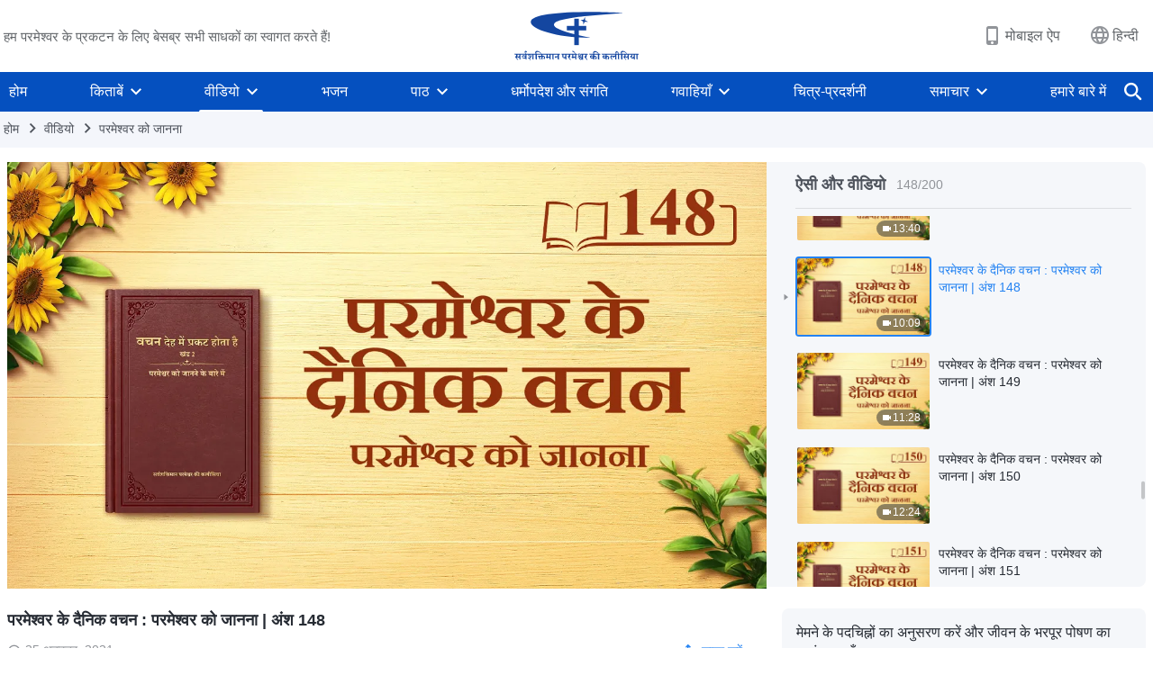

--- FILE ---
content_type: text/html; charset=UTF-8
request_url: https://hi.godfootsteps.org/videos/knowing-God-excerpt-148.html
body_size: 25311
content:
<!DOCTYPE html>
<html dir="ltr" lang="hi-IN" prefix="og: https://ogp.me/ns#">
<head>
    
    <meta charset="UTF-8">
    <meta name="viewport" content="width=device-width, initial-scale=1.0, maximum-scale=1.0, user-scalable=no">
    <meta name="google-site-verification" content="xzePTMWM9N1Fq6IF2S8bu04R4K8j5gJrGi148QUJvrI"/>
    <link rel="profile" href="https://gmpg.org/xfn/11">
        <link rel="alternate" href="https://www.godfootsteps.org" hreflang="zh-tw" title="全能神教會"/>
        <link rel="alternate" href="https://www.hidden-advent.org" hreflang="zh-cn" title="全能神教会"/>
        <link rel="alternate" href="https://ar.godfootsteps.org" hreflang="ar" title="كنيسة الله القدير"/>
        <link rel="alternate" href="https://bg.godfootsteps.org" hreflang="bg" title="Църквата на Всемогъщия Бог"/>
        <link rel="alternate" href="https://bn.godfootsteps.org" hreflang="bn" title="সর্বশক্তিমান ঈশ্বরের গির্জা"/>
        <link rel="alternate" href="https://de.godfootsteps.org" hreflang="de" title="Die Kirche des Allmächtigen Gottes"/>
        <link rel="alternate" href="https://el.godfootsteps.org" hreflang="el" title="Εκκλησία του Παντοδύναμου Θεού"/>
        <link rel="alternate" href="https://en.godfootsteps.org" hreflang="en" title="The Church of Almighty God"/>
        <link rel="alternate" href="https://es.godfootsteps.org" hreflang="es" title="Iglesia de Dios Todopoderoso"/>
        <link rel="alternate" href="https://fr.godfootsteps.org" hreflang="fr" title="L'Église de Dieu Tout-Puissant"/>
        <link rel="alternate" href="https://he.godfootsteps.org" hreflang="he" title="כנסיית האל הכול יכול"/>
        <link rel="alternate" href="https://hi.godfootsteps.org" hreflang="hi" title="सर्वशक्तिमान परमेश्वर की कलीसिया"/>
        <link rel="alternate" href="https://hmn.godfootsteps.org" hreflang="hmn" title="Pawg Ntseeg Ntawm Vajtswv Tus Uas Muaj Hwj Chim Loj Kawg Nkaus"/>
        <link rel="alternate" href="https://hr.godfootsteps.org" hreflang="hr" title="Crkva Svemogućeg Boga"/>
        <link rel="alternate" href="https://hu.godfootsteps.org" hreflang="hu" title="Mindenható Isten Egyháza"/>
        <link rel="alternate" href="https://id.godfootsteps.org" hreflang="id" title="Gereja Tuhan Yang Mahakuasa"/>
        <link rel="alternate" href="https://it.godfootsteps.org" hreflang="it" title="La Chiesa di Dio Onnipotente"/>
        <link rel="alternate" href="https://jp.godfootsteps.org" hreflang="ja" title="全能神教会"/>
        <link rel="alternate" href="https://km.godfootsteps.org" hreflang="km" title="ពួកជំនុំនៃព្រះដ៏មានគ្រប់ព្រះចេស្ដា"/>
        <link rel="alternate" href="https://kr.godfootsteps.org" hreflang="kr" title="전능하신 하나님 교회"/>
        <link rel="alternate" href="https://lo.godfootsteps.org" hreflang="lo" title="ຄຣິສຕະຈັກຂອງພຣະເຈົ້າອົງຊົງລິດທານຸພາບສູງສຸດ"/>
        <link rel="alternate" href="https://ml.godfootsteps.org" hreflang="ml" title="സര്‍വശക്തനായ ദൈവത്തിന്റെ സഭ"/>
        <link rel="alternate" href="https://mn.godfootsteps.org" hreflang="mn" title="Төгс Хүчит Бурханы Чуулган"/>
        <link rel="alternate" href="https://my.godfootsteps.org" hreflang="my" title="အနန္တတန်ခိုးရှင် ဘုရားသခင်၏အသင်းတော်"/>
        <link rel="alternate" href="https://ne.godfootsteps.org" hreflang="ne" title="सर्वशक्तिमान्‌ परमेश्‍वरको मण्डली"/>
        <link rel="alternate" href="https://nl.godfootsteps.org" hreflang="nl" title="De Kerk van Almachtige God"/>
        <link rel="alternate" href="https://pa.godfootsteps.org" hreflang="pa" title="ਸਰਬਸ਼ਕਤੀਮਾਨ ਪਰਮੇਸ਼ੁਰ ਦੀ ਕਲੀਸਿਯਾ"/>
        <link rel="alternate" href="https://pl.godfootsteps.org" hreflang="pl" title="Kościół Boga Wszechmogącego"/>
        <link rel="alternate" href="https://pt.godfootsteps.org" hreflang="pt" title="Igreja de Deus Todo-Poderoso"/>
        <link rel="alternate" href="https://ro.godfootsteps.org" hreflang="ro" title="Biserica lui Dumnezeu Atotputernic"/>
        <link rel="alternate" href="https://ru.godfootsteps.org" hreflang="ru" title="Церковь Всемогущего Бога"/>
        <link rel="alternate" href="https://sk.godfootsteps.org" hreflang="sk" title="Cirkev Všemohúceho Boha"/>
        <link rel="alternate" href="https://sr.godfootsteps.org" hreflang="sr" title="Crkva Svemogućeg Boga"/>
        <link rel="alternate" href="https://sv.godfootsteps.org" hreflang="sv" title="Allsmäktige Guds Kyrka"/>
        <link rel="alternate" href="https://sw.godfootsteps.org" hreflang="sw" title="Kanisa la Mwenyezi Mungu"/>
        <link rel="alternate" href="https://ta.godfootsteps.org" hreflang="ta" title="சர்வவல்லமையுள்ள தேவனுடைய திருச்சபை"/>
        <link rel="alternate" href="https://th.godfootsteps.org" hreflang="th" title="คริสตจักรแห่งพระเจ้าผู้ทรงมหิทธิฤทธิ์"/>
        <link rel="alternate" href="https://tl.godfootsteps.org" hreflang="tl" title="Ang Iglesia ng Makapangyarihang Diyos"/>
        <link rel="alternate" href="https://uk.godfootsteps.org" hreflang="uk" title="Церква Всемогутнього Бога"/>
        <link rel="alternate" href="https://ur.godfootsteps.org" hreflang="ur" title="قادر مطلق خدا کی کلیسیا"/>
        <link rel="alternate" href="https://vi.godfootsteps.org" hreflang="vi" title="Hội Thánh Đức Chúa Trời Toàn Năng"/>
        <link rel="alternate" href="https://zu.godfootsteps.org" hreflang="zu" title="IBandla LikaNkulunkulu USomandla"/>
        <meta http-equiv="x-dns-prefetch-control" content="on">
    <link rel="preconnect" href="//i.ytimg.com" crossorigin>
    <link rel="preconnect" href="//www.googletagmanager.com" crossorigin>
    <link rel="preconnect" href="//static.kingdomsalvation.org" crossorigin>
    <link rel="dns-prefetch" href="//i.ytimg.com">
    <link rel="dns-prefetch" href="//www.googletagmanager.com">
    <link rel="dns-prefetch" href="//static.kingdomsalvation.org">
    <link rel="apple-touch-icon" sizes="180x180" href="https://static.kingdomsalvation.org/cdn/images/website-icon/official/apple-touch-icon.png">
    <link rel="icon" type="image/png" sizes="32x32" href="https://static.kingdomsalvation.org/cdn/images/website-icon/official/favicon-32x32.png">
    <link rel="icon" type="image/png" sizes="16x16" href="https://static.kingdomsalvation.org/cdn/images/website-icon/official/favicon-16x16.png">

    
		<!-- All in One SEO 4.6.2 - aioseo.com -->
		<title>परमेश्वर के दैनिक वचन : परमेश्वर को जानना | अंश 148 | सर्वशक्तिमान परमेश्वर की कलीसिया</title>
		<meta name="description" content="शैतान मनुष्य को भ्रष्ट करने के लिए विज्ञान का उपयोग कैसे करता है विज्ञान क्या है? क्या विज्ञान प्रत्येक व्यक्ति के मन में बड़ी प्रतिष्ठा नहीं रखता और अगाध नहीं माना जाता? जब विज्ञान का उल्लेख किया जाता है, तो क्या लोग ऐसा महसूस नहीं करते : &quot;यह एक ऐसी चीज़ है, जो सामान्य लोगों" />
		<meta name="robots" content="max-image-preview:large" />
		<meta name="msvalidate.01" content="D470DE017DADCA1D16939AC698E65441" />
		<link rel="canonical" href="https://hi.godfootsteps.org/videos/knowing-God-excerpt-148.html" />
		<meta name="generator" content="All in One SEO (AIOSEO) 4.6.2" />
		<meta property="og:locale" content="hi_IN" />
		<meta property="og:site_name" content="सर्वशक्तिमान परमेश्वर की कलीसिया" />
		<meta property="og:type" content="article" />
		<meta property="og:title" content="परमेश्वर के दैनिक वचन : परमेश्वर को जानना | अंश 148 | सर्वशक्तिमान परमेश्वर की कलीसिया" />
		<meta property="og:description" content="शैतान मनुष्य को भ्रष्ट करने के लिए विज्ञान का उपयोग कैसे करता है विज्ञान क्या है? क्या विज्ञान प्रत्येक व्यक्ति के मन में बड़ी प्रतिष्ठा नहीं रखता और अगाध नहीं माना जाता? जब विज्ञान का उल्लेख किया जाता है, तो क्या लोग ऐसा महसूस नहीं करते : &quot;यह एक ऐसी चीज़ है, जो सामान्य लोगों" />
		<meta property="og:url" content="https://hi.godfootsteps.org/videos/knowing-God-excerpt-148.html" />
		<meta property="og:image" content="https://i.ytimg.com/vi/SLZDeiCsdN8/maxresdefault.jpg?v=20250925&amp;v=20250925" />
		<meta property="og:image:secure_url" content="https://i.ytimg.com/vi/SLZDeiCsdN8/maxresdefault.jpg?v=20250925&amp;v=20250925" />
		<meta property="article:publisher" content="https://www.facebook.com/kingdomsalvationhi/" />
		<meta name="twitter:card" content="summary_large_image" />
		<meta name="twitter:site" content="@CAGchurchhi" />
		<meta name="twitter:title" content="परमेश्वर के दैनिक वचन : परमेश्वर को जानना | अंश 148 | सर्वशक्तिमान परमेश्वर की कलीसिया" />
		<meta name="twitter:description" content="शैतान मनुष्य को भ्रष्ट करने के लिए विज्ञान का उपयोग कैसे करता है विज्ञान क्या है? क्या विज्ञान प्रत्येक व्यक्ति के मन में बड़ी प्रतिष्ठा नहीं रखता और अगाध नहीं माना जाता? जब विज्ञान का उल्लेख किया जाता है, तो क्या लोग ऐसा महसूस नहीं करते : &quot;यह एक ऐसी चीज़ है, जो सामान्य लोगों" />
		<meta name="twitter:image" content="https://i.ytimg.com/vi/SLZDeiCsdN8/maxresdefault.jpg?v=20250925" />
		<meta name="google" content="nositelinkssearchbox" />
		<script type="application/ld+json" class="aioseo-schema">
			{"@context":"https:\/\/schema.org","@graph":[{"@type":"BreadcrumbList","@id":"https:\/\/hi.godfootsteps.org\/videos\/knowing-God-excerpt-148.html#breadcrumblist","itemListElement":[{"@type":"ListItem","@id":"https:\/\/hi.godfootsteps.org\/#listItem","position":1,"name":"Home","item":"https:\/\/hi.godfootsteps.org\/","nextItem":"https:\/\/hi.godfootsteps.org\/videos\/knowing-God-excerpt-148.html#listItem"},{"@type":"ListItem","@id":"https:\/\/hi.godfootsteps.org\/videos\/knowing-God-excerpt-148.html#listItem","position":2,"name":"\u092a\u0930\u092e\u0947\u0936\u094d\u0935\u0930 \u0915\u0947 \u0926\u0948\u0928\u093f\u0915 \u0935\u091a\u0928 : \u092a\u0930\u092e\u0947\u0936\u094d\u0935\u0930 \u0915\u094b \u091c\u093e\u0928\u0928\u093e | \u0905\u0902\u0936 148","previousItem":"https:\/\/hi.godfootsteps.org\/#listItem"}]},{"@type":"Organization","@id":"https:\/\/hi.godfootsteps.org\/#organization","name":"\u0938\u0930\u094d\u0935\u0936\u0915\u094d\u0924\u093f\u092e\u093e\u0928 \u092a\u0930\u092e\u0947\u0936\u094d\u0935\u0930 \u0915\u0940 \u0915\u0932\u0940\u0938\u093f\u092f\u093e","url":"https:\/\/hi.godfootsteps.org\/","logo":{"@type":"ImageObject","url":"https:\/\/hi.godfootsteps.org\/wp-content\/uploads\/2018\/12\/\u5b98\u7db2LOGO-\u5c0e\u822a\u7528-ZB20181206-HI\uff08\u5370\u5730\u8a9e\uff09.svg","@id":"https:\/\/hi.godfootsteps.org\/videos\/knowing-God-excerpt-148.html\/#organizationLogo"},"image":{"@id":"https:\/\/hi.godfootsteps.org\/videos\/knowing-God-excerpt-148.html\/#organizationLogo"},"sameAs":["https:\/\/www.instagram.com\/thechurchofalmightygodhi\/","https:\/\/www.youtube.com\/channel\/UCC6vxhEMy3Gn5l2ohTdBlGg"],"contactPoint":{"@type":"ContactPoint","telephone":"+91-875-396-2907","contactType":"customer support"}},{"@type":"WebPage","@id":"https:\/\/hi.godfootsteps.org\/videos\/knowing-God-excerpt-148.html#webpage","url":"https:\/\/hi.godfootsteps.org\/videos\/knowing-God-excerpt-148.html","name":"\u092a\u0930\u092e\u0947\u0936\u094d\u0935\u0930 \u0915\u0947 \u0926\u0948\u0928\u093f\u0915 \u0935\u091a\u0928 : \u092a\u0930\u092e\u0947\u0936\u094d\u0935\u0930 \u0915\u094b \u091c\u093e\u0928\u0928\u093e | \u0905\u0902\u0936 148 | \u0938\u0930\u094d\u0935\u0936\u0915\u094d\u0924\u093f\u092e\u093e\u0928 \u092a\u0930\u092e\u0947\u0936\u094d\u0935\u0930 \u0915\u0940 \u0915\u0932\u0940\u0938\u093f\u092f\u093e","description":"\u0936\u0948\u0924\u093e\u0928 \u092e\u0928\u0941\u0937\u094d\u092f \u0915\u094b \u092d\u094d\u0930\u0937\u094d\u091f \u0915\u0930\u0928\u0947 \u0915\u0947 \u0932\u093f\u090f \u0935\u093f\u091c\u094d\u091e\u093e\u0928 \u0915\u093e \u0909\u092a\u092f\u094b\u0917 \u0915\u0948\u0938\u0947 \u0915\u0930\u0924\u093e \u0939\u0948 \u0935\u093f\u091c\u094d\u091e\u093e\u0928 \u0915\u094d\u092f\u093e \u0939\u0948? \u0915\u094d\u092f\u093e \u0935\u093f\u091c\u094d\u091e\u093e\u0928 \u092a\u094d\u0930\u0924\u094d\u092f\u0947\u0915 \u0935\u094d\u092f\u0915\u094d\u0924\u093f \u0915\u0947 \u092e\u0928 \u092e\u0947\u0902 \u092c\u095c\u0940 \u092a\u094d\u0930\u0924\u093f\u0937\u094d\u0920\u093e \u0928\u0939\u0940\u0902 \u0930\u0916\u0924\u093e \u0914\u0930 \u0905\u0917\u093e\u0927 \u0928\u0939\u0940\u0902 \u092e\u093e\u0928\u093e \u091c\u093e\u0924\u093e? \u091c\u092c \u0935\u093f\u091c\u094d\u091e\u093e\u0928 \u0915\u093e \u0909\u0932\u094d\u0932\u0947\u0916 \u0915\u093f\u092f\u093e \u091c\u093e\u0924\u093e \u0939\u0948, \u0924\u094b \u0915\u094d\u092f\u093e \u0932\u094b\u0917 \u0910\u0938\u093e \u092e\u0939\u0938\u0942\u0938 \u0928\u0939\u0940\u0902 \u0915\u0930\u0924\u0947 : \"\u092f\u0939 \u090f\u0915 \u0910\u0938\u0940 \u091a\u0940\u095b \u0939\u0948, \u091c\u094b \u0938\u093e\u092e\u093e\u0928\u094d\u092f \u0932\u094b\u0917\u094b\u0902","inLanguage":"hi-IN","isPartOf":{"@id":"https:\/\/hi.godfootsteps.org\/#website"},"breadcrumb":{"@id":"https:\/\/hi.godfootsteps.org\/videos\/knowing-God-excerpt-148.html#breadcrumblist"},"datePublished":"2021-10-25T10:56:11+08:00","dateModified":"2023-10-29T04:30:43+08:00"},{"@type":"WebSite","@id":"https:\/\/hi.godfootsteps.org\/#website","url":"https:\/\/hi.godfootsteps.org\/","name":"\u0938\u0930\u094d\u0935\u0936\u0915\u094d\u0924\u093f\u092e\u093e\u0928 \u092a\u0930\u092e\u0947\u0936\u094d\u0935\u0930 \u0915\u0940 \u0915\u0932\u0940\u0938\u093f\u092f\u093e","inLanguage":"hi-IN","publisher":{"@id":"https:\/\/hi.godfootsteps.org\/#organization"}}]}
		</script>
		<!-- All in One SEO -->

<style id='jetpack-sharing-buttons-style-inline-css' type='text/css'>
.jetpack-sharing-buttons__services-list{display:flex;flex-direction:row;flex-wrap:wrap;gap:0;list-style-type:none;margin:5px;padding:0}.jetpack-sharing-buttons__services-list.has-small-icon-size{font-size:12px}.jetpack-sharing-buttons__services-list.has-normal-icon-size{font-size:16px}.jetpack-sharing-buttons__services-list.has-large-icon-size{font-size:24px}.jetpack-sharing-buttons__services-list.has-huge-icon-size{font-size:36px}@media print{.jetpack-sharing-buttons__services-list{display:none!important}}ul.jetpack-sharing-buttons__services-list.has-background{padding:1.25em 2.375em}
</style>
<style id='classic-theme-styles-inline-css' type='text/css'>
/*! This file is auto-generated */
.wp-block-button__link{color:#fff;background-color:#32373c;border-radius:9999px;box-shadow:none;text-decoration:none;padding:calc(.667em + 2px) calc(1.333em + 2px);font-size:1.125em}.wp-block-file__button{background:#32373c;color:#fff;text-decoration:none}
</style>
<style id='global-styles-inline-css' type='text/css'>
body{--wp--preset--color--black: #000000;--wp--preset--color--cyan-bluish-gray: #abb8c3;--wp--preset--color--white: #ffffff;--wp--preset--color--pale-pink: #f78da7;--wp--preset--color--vivid-red: #cf2e2e;--wp--preset--color--luminous-vivid-orange: #ff6900;--wp--preset--color--luminous-vivid-amber: #fcb900;--wp--preset--color--light-green-cyan: #7bdcb5;--wp--preset--color--vivid-green-cyan: #00d084;--wp--preset--color--pale-cyan-blue: #8ed1fc;--wp--preset--color--vivid-cyan-blue: #0693e3;--wp--preset--color--vivid-purple: #9b51e0;--wp--preset--gradient--vivid-cyan-blue-to-vivid-purple: linear-gradient(135deg,rgba(6,147,227,1) 0%,rgb(155,81,224) 100%);--wp--preset--gradient--light-green-cyan-to-vivid-green-cyan: linear-gradient(135deg,rgb(122,220,180) 0%,rgb(0,208,130) 100%);--wp--preset--gradient--luminous-vivid-amber-to-luminous-vivid-orange: linear-gradient(135deg,rgba(252,185,0,1) 0%,rgba(255,105,0,1) 100%);--wp--preset--gradient--luminous-vivid-orange-to-vivid-red: linear-gradient(135deg,rgba(255,105,0,1) 0%,rgb(207,46,46) 100%);--wp--preset--gradient--very-light-gray-to-cyan-bluish-gray: linear-gradient(135deg,rgb(238,238,238) 0%,rgb(169,184,195) 100%);--wp--preset--gradient--cool-to-warm-spectrum: linear-gradient(135deg,rgb(74,234,220) 0%,rgb(151,120,209) 20%,rgb(207,42,186) 40%,rgb(238,44,130) 60%,rgb(251,105,98) 80%,rgb(254,248,76) 100%);--wp--preset--gradient--blush-light-purple: linear-gradient(135deg,rgb(255,206,236) 0%,rgb(152,150,240) 100%);--wp--preset--gradient--blush-bordeaux: linear-gradient(135deg,rgb(254,205,165) 0%,rgb(254,45,45) 50%,rgb(107,0,62) 100%);--wp--preset--gradient--luminous-dusk: linear-gradient(135deg,rgb(255,203,112) 0%,rgb(199,81,192) 50%,rgb(65,88,208) 100%);--wp--preset--gradient--pale-ocean: linear-gradient(135deg,rgb(255,245,203) 0%,rgb(182,227,212) 50%,rgb(51,167,181) 100%);--wp--preset--gradient--electric-grass: linear-gradient(135deg,rgb(202,248,128) 0%,rgb(113,206,126) 100%);--wp--preset--gradient--midnight: linear-gradient(135deg,rgb(2,3,129) 0%,rgb(40,116,252) 100%);--wp--preset--font-size--small: 13px;--wp--preset--font-size--medium: 20px;--wp--preset--font-size--large: 36px;--wp--preset--font-size--x-large: 42px;--wp--preset--spacing--20: 0.44rem;--wp--preset--spacing--30: 0.67rem;--wp--preset--spacing--40: 1rem;--wp--preset--spacing--50: 1.5rem;--wp--preset--spacing--60: 2.25rem;--wp--preset--spacing--70: 3.38rem;--wp--preset--spacing--80: 5.06rem;--wp--preset--shadow--natural: 6px 6px 9px rgba(0, 0, 0, 0.2);--wp--preset--shadow--deep: 12px 12px 50px rgba(0, 0, 0, 0.4);--wp--preset--shadow--sharp: 6px 6px 0px rgba(0, 0, 0, 0.2);--wp--preset--shadow--outlined: 6px 6px 0px -3px rgba(255, 255, 255, 1), 6px 6px rgba(0, 0, 0, 1);--wp--preset--shadow--crisp: 6px 6px 0px rgba(0, 0, 0, 1);}:where(.is-layout-flex){gap: 0.5em;}:where(.is-layout-grid){gap: 0.5em;}body .is-layout-flow > .alignleft{float: left;margin-inline-start: 0;margin-inline-end: 2em;}body .is-layout-flow > .alignright{float: right;margin-inline-start: 2em;margin-inline-end: 0;}body .is-layout-flow > .aligncenter{margin-left: auto !important;margin-right: auto !important;}body .is-layout-constrained > .alignleft{float: left;margin-inline-start: 0;margin-inline-end: 2em;}body .is-layout-constrained > .alignright{float: right;margin-inline-start: 2em;margin-inline-end: 0;}body .is-layout-constrained > .aligncenter{margin-left: auto !important;margin-right: auto !important;}body .is-layout-constrained > :where(:not(.alignleft):not(.alignright):not(.alignfull)){max-width: var(--wp--style--global--content-size);margin-left: auto !important;margin-right: auto !important;}body .is-layout-constrained > .alignwide{max-width: var(--wp--style--global--wide-size);}body .is-layout-flex{display: flex;}body .is-layout-flex{flex-wrap: wrap;align-items: center;}body .is-layout-flex > *{margin: 0;}body .is-layout-grid{display: grid;}body .is-layout-grid > *{margin: 0;}:where(.wp-block-columns.is-layout-flex){gap: 2em;}:where(.wp-block-columns.is-layout-grid){gap: 2em;}:where(.wp-block-post-template.is-layout-flex){gap: 1.25em;}:where(.wp-block-post-template.is-layout-grid){gap: 1.25em;}.has-black-color{color: var(--wp--preset--color--black) !important;}.has-cyan-bluish-gray-color{color: var(--wp--preset--color--cyan-bluish-gray) !important;}.has-white-color{color: var(--wp--preset--color--white) !important;}.has-pale-pink-color{color: var(--wp--preset--color--pale-pink) !important;}.has-vivid-red-color{color: var(--wp--preset--color--vivid-red) !important;}.has-luminous-vivid-orange-color{color: var(--wp--preset--color--luminous-vivid-orange) !important;}.has-luminous-vivid-amber-color{color: var(--wp--preset--color--luminous-vivid-amber) !important;}.has-light-green-cyan-color{color: var(--wp--preset--color--light-green-cyan) !important;}.has-vivid-green-cyan-color{color: var(--wp--preset--color--vivid-green-cyan) !important;}.has-pale-cyan-blue-color{color: var(--wp--preset--color--pale-cyan-blue) !important;}.has-vivid-cyan-blue-color{color: var(--wp--preset--color--vivid-cyan-blue) !important;}.has-vivid-purple-color{color: var(--wp--preset--color--vivid-purple) !important;}.has-black-background-color{background-color: var(--wp--preset--color--black) !important;}.has-cyan-bluish-gray-background-color{background-color: var(--wp--preset--color--cyan-bluish-gray) !important;}.has-white-background-color{background-color: var(--wp--preset--color--white) !important;}.has-pale-pink-background-color{background-color: var(--wp--preset--color--pale-pink) !important;}.has-vivid-red-background-color{background-color: var(--wp--preset--color--vivid-red) !important;}.has-luminous-vivid-orange-background-color{background-color: var(--wp--preset--color--luminous-vivid-orange) !important;}.has-luminous-vivid-amber-background-color{background-color: var(--wp--preset--color--luminous-vivid-amber) !important;}.has-light-green-cyan-background-color{background-color: var(--wp--preset--color--light-green-cyan) !important;}.has-vivid-green-cyan-background-color{background-color: var(--wp--preset--color--vivid-green-cyan) !important;}.has-pale-cyan-blue-background-color{background-color: var(--wp--preset--color--pale-cyan-blue) !important;}.has-vivid-cyan-blue-background-color{background-color: var(--wp--preset--color--vivid-cyan-blue) !important;}.has-vivid-purple-background-color{background-color: var(--wp--preset--color--vivid-purple) !important;}.has-black-border-color{border-color: var(--wp--preset--color--black) !important;}.has-cyan-bluish-gray-border-color{border-color: var(--wp--preset--color--cyan-bluish-gray) !important;}.has-white-border-color{border-color: var(--wp--preset--color--white) !important;}.has-pale-pink-border-color{border-color: var(--wp--preset--color--pale-pink) !important;}.has-vivid-red-border-color{border-color: var(--wp--preset--color--vivid-red) !important;}.has-luminous-vivid-orange-border-color{border-color: var(--wp--preset--color--luminous-vivid-orange) !important;}.has-luminous-vivid-amber-border-color{border-color: var(--wp--preset--color--luminous-vivid-amber) !important;}.has-light-green-cyan-border-color{border-color: var(--wp--preset--color--light-green-cyan) !important;}.has-vivid-green-cyan-border-color{border-color: var(--wp--preset--color--vivid-green-cyan) !important;}.has-pale-cyan-blue-border-color{border-color: var(--wp--preset--color--pale-cyan-blue) !important;}.has-vivid-cyan-blue-border-color{border-color: var(--wp--preset--color--vivid-cyan-blue) !important;}.has-vivid-purple-border-color{border-color: var(--wp--preset--color--vivid-purple) !important;}.has-vivid-cyan-blue-to-vivid-purple-gradient-background{background: var(--wp--preset--gradient--vivid-cyan-blue-to-vivid-purple) !important;}.has-light-green-cyan-to-vivid-green-cyan-gradient-background{background: var(--wp--preset--gradient--light-green-cyan-to-vivid-green-cyan) !important;}.has-luminous-vivid-amber-to-luminous-vivid-orange-gradient-background{background: var(--wp--preset--gradient--luminous-vivid-amber-to-luminous-vivid-orange) !important;}.has-luminous-vivid-orange-to-vivid-red-gradient-background{background: var(--wp--preset--gradient--luminous-vivid-orange-to-vivid-red) !important;}.has-very-light-gray-to-cyan-bluish-gray-gradient-background{background: var(--wp--preset--gradient--very-light-gray-to-cyan-bluish-gray) !important;}.has-cool-to-warm-spectrum-gradient-background{background: var(--wp--preset--gradient--cool-to-warm-spectrum) !important;}.has-blush-light-purple-gradient-background{background: var(--wp--preset--gradient--blush-light-purple) !important;}.has-blush-bordeaux-gradient-background{background: var(--wp--preset--gradient--blush-bordeaux) !important;}.has-luminous-dusk-gradient-background{background: var(--wp--preset--gradient--luminous-dusk) !important;}.has-pale-ocean-gradient-background{background: var(--wp--preset--gradient--pale-ocean) !important;}.has-electric-grass-gradient-background{background: var(--wp--preset--gradient--electric-grass) !important;}.has-midnight-gradient-background{background: var(--wp--preset--gradient--midnight) !important;}.has-small-font-size{font-size: var(--wp--preset--font-size--small) !important;}.has-medium-font-size{font-size: var(--wp--preset--font-size--medium) !important;}.has-large-font-size{font-size: var(--wp--preset--font-size--large) !important;}.has-x-large-font-size{font-size: var(--wp--preset--font-size--x-large) !important;}
.wp-block-navigation a:where(:not(.wp-element-button)){color: inherit;}
:where(.wp-block-post-template.is-layout-flex){gap: 1.25em;}:where(.wp-block-post-template.is-layout-grid){gap: 1.25em;}
:where(.wp-block-columns.is-layout-flex){gap: 2em;}:where(.wp-block-columns.is-layout-grid){gap: 2em;}
.wp-block-pullquote{font-size: 1.5em;line-height: 1.6;}
</style>

<!-- <meta name="GmediaGallery" version="1.22.0/1.8.0" license="" /> -->
<script type="application/ld+json">
        [{
            "@context": "http://schema.org",
            "@type": "WebSite",
            "name": "सर्वशक्तिमान परमेश्वर की कलीसिया",
            "url": "https://hi.godfootsteps.org"
        }]
        </script>
<script>
        window.$g2_config = {
            site_lang:"hi_IN",
            site_type:"official",
            is_cn:false,
            is_latin:true,
            is_rtl:false,
            media_url:"https://static.kingdomsalvation.org",
            s_footnotes:"पादलेख (फुटनोट)",
            template_name:"page-video-player",
            videoPlatform:"YouTube",
            facebook_user_name:"",
            host_name:"https://hi.godfootsteps.org",
            comments_platform:"jetpack",
        }
        </script>
  <script type="text/javascript">
    function getBrowserInfo() {
      var Sys = {};
      var ua = navigator.userAgent.toLowerCase();
      var re = /(rv:|msie|edge|firefox|chrome|opera|version).*?([\d.]+)/;
      var m = ua.match(re);
      Sys.browser = m[1].replace(/version/, "'safari");
      Sys.ver = m[2];
      return Sys;
    }

    function versionInfo() {
      document.documentElement.setAttribute('versionOld', 'true');
      document.write('<style type="text/css" id="BrowVer">html[versionOld]{display:none;}</style>');
    }
    var sys = getBrowserInfo();
    switch (sys.browser) {
      case 'chrome':
        parseInt(sys.ver) <= 60 && versionInfo();
        break;
      case 'firefox':
        parseInt(sys.ver) <= 50 && versionInfo();
        break;
      case 'safari':
        parseInt(sys.ver) <= 10 && versionInfo();
        break;
        //  IE
      case 'rv':
      case 'msie':
        parseInt(sys.ver) <= 10 && versionInfo();
        break;
      case 'opera':
        parseInt(sys.ver) <= 10 && versionInfo();
        break;
      default:
        ''
        break;
    }
  </script>
        <link rel="stylesheet" type="text/css" href="https://static.kingdomsalvation.org/cdn/v3/official/framework/css/framework.min.css?v=20250925">
        <link rel="stylesheet" type="text/css" href="https://static.kingdomsalvation.org/cdn/v3/common/header/header.min.css?v=20250925">
                <link rel="stylesheet" type="text/css" href="https://static.kingdomsalvation.org/cdn/v3/common/footer/footer.min.css?v=20250925" media="print" onload="this.media='all'">
                <link rel="stylesheet" href="https://static.kingdomsalvation.org/cdn/v3/common/call-action-guild/call-action-guild.min.css?v=20250925" media="print" onload="this.media='all'">
<link rel="stylesheet" type="text/css" href="https://cdnjs.cloudflare.com/ajax/libs/clusterize.js/0.18.0/clusterize.min.css">
<link rel="stylesheet" type="text/css" href="https://static.kingdomsalvation.org/cdn/v3/common/page-video-player/page-video-player.min.css?v=20250925">
<script type="text/javascript">
/* <![CDATA[ */
var gospelAjax = {"ajaxurl":"https:\/\/hi.godfootsteps.org\/wp-admin\/admin-ajax.php","security":"3c66c64ef8"};
/* ]]> */
</script>
    <style>@font-face{font-family:icomoon;src:url('https://static.kingdomsalvation.org/cdn/v3/sources/fonts/official/fonts/icomoon.woff?v=20250925') format('woff');font-weight: normal;font-style:normal;font-display:swap}[class*=" icon-"],[class^=icon-]{font-family:icomoon!important;speak:never;font-style:normal;font-weight:400;font-variant:normal;text-transform:none;line-height:1;-webkit-font-smoothing:antialiased;-moz-osx-font-smoothing:grayscale}.icon-videos-list:before{content:"\e945";color:#fff;}.icon-content-copy:before{content:"\e942";color:#666}.icon-widgets:before{content:"\e943";color:#666}.icon-filter-list:before{content:"\e944"}.icon-youtube .path1:before{content:"\e940";color:#fff}.icon-youtube .path2:before{content:"\e941";margin-left:-1.421875em;color:#000}.icon-chatonline .path1:before{content:"\e93d";color:#8ad686}.icon-chatonline .path2:before{content:"\e93e";margin-left:-1.23046875em;color:#fff}.icon-chatonline .path3:before{content:"\e93f";margin-left:-1.23046875em;color:#4db748}.icon-chat-icon .path1:before{content:"\e903";color:none;opacity:.85}.icon-chat-icon .path2:before{content:"\e904";margin-left:-1em;color:#000;opacity:.85}.icon-chat-icon .path3:before{content:"\e93b";margin-left:-1em;color:#fff;opacity:.85}.icon-close:before{content:"\e922"}.icon-cached:before{content:"\e93c"}.icon-lrc:before{content:"\e902"}.icon-send:before{content:"\e901"}.icon-volume-off:before{content:"\e93a"}.icon-play-arrow-filled:before{content:"\e900"}.icon-repeat-one:before{content:"\e938"}.icon-copy-link:before{content:"\e905"}.icon-communication-list:before{content:"\e906"}.icon-font-setting:before{content:"\e907"}.icon-font-add:before{content:"\e908"}.icon-font-cut:before{content:"\e909"}.icon-shuffle:before{content:"\e90a"}.icon-repeat:before{content:"\e90b"}.icon-share:before{content:"\e90c"}.icon-list-download:before{content:"\e90d"}.icon-text-rotate-vertical:before{content:"\e90e"}.icon-movie:before{content:"\e90f"}.icon-line-movie:before{content:"\e910"}.icon-forum:before{content:"\e911"}.icon-audio:before{content:"\e912"}.icon-books:before{content:"\e913"}.icon-search:before{content:"\e914"}.icon-headset:before{content:"\e915"}.icon-volume-mute:before{content:"\e916"}.icon-expand-more:before{content:"\e917"}.icon-expand-less:before{content:"\e918"}.icon-fullscreen-exit:before{content:"\e919"}.icon-fullscreen:before{content:"\e91a"}.icon-videocam:before{content:"\e91b"}.icon-play-arrow-outline:before{content:"\e91c"}.icon-cloud-download:before{content:"\e91d"}.icon-tune:before{content:"\e91e"}.icon-palette:before{content:"\e91f"}.icon-more-vert:before{content:"\e920"}.icon-menu:before{content:"\e921"}.icon-cancel:before{content:"\e923"}.icon-arrow-drop-down:before{content:"\e924"}.icon-arrow-back:before{content:"\e925"}.icon-navigate-next:before{content:"\e926"}.icon-navigate-before:before{content:"\e927"}.icon-phone-iphone:before{content:"\e928"}.icon-format-list-bulleted:before{content:"\e929"}.icon-mail-outline:before{content:"\e92a"}.icon-call:before{content:"\e92b"}.icon-playlist-play:before{content:"\e92c"}.icon-volume-up:before{content:"\e92d"}.icon-play-circle-outline:before{content:"\e92e"}.icon-pause-circle-outline:before{content:"\e92f"}.icon-skip-previous:before{content:"\e930"}.icon-skip-next:before{content:"\e931"}.icon-playlist-add:before{content:"\e932"}.icon-high-quality:before{content:"\e933"}.icon-language:before{content:"\e934"}.icon-list:before{content:"\e935"}.icon-history:before{content:"\e936"}.icon-view-list:before{content:"\e937"}.icon-view-module:before{content:"\e939"}</style>
    <style id="customCss"></style>

    <!-- Google Tag Manager -->
    <script>
        (function(w,d,s,l,i){
            w[l]=w[l]||[];
            w[l].push({'gtm.start':new Date().getTime(),event:'gtm.js'});
            var f=d.getElementsByTagName(s)[0],j=d.createElement(s),dl=l != 'dataLayer'?'&l='+l:'';
            j.async=true;j.src='https://www.googletagmanager.com/gtm.js?id='+i+dl;
            f.parentNode.insertBefore(j, f);
        })
        (window, document, 'script', 'dataLayer', 'GTM-P5C3B3B');
    </script>
    <!-- End Google Tag Manager -->
</head>
<body class="latin default-similar-videos" site_type="official" template_name="page-video-player">
<!-- Google Tag Manager (noscript) -->
<noscript>
    <iframe src="https://www.googletagmanager.com/ns.html?id=GTM-P5C3B3B" height="0" width="0" style="display:none;visibility:hidden"></iframe>
</noscript>
<!-- End Google Tag Manager (noscript) -->
<div class="head-commercial-wrap d-xl-none" data-showType="video_mp4" data-fixed="true" data-loop="yes" widgetId="commercial_whole_device_top">
    <a class="recom-item messenger-payload"  href="https://shurl.me/hiWhatsappFY" data-android="https://play.google.com/store/apps/details?id=org.godfootsteps.thechurchofalmightygod&#038;hl=hi" data-ios="https://itunes.apple.com/in/app/the-church-of-almighty-god/id1166298433?l=hi"
        data-tab-img="https://hi.godfootsteps.org/wp-content/uploads/2022/12/TAB-ZB20221216-HI-1536×190.mp4" data-mb-img="https://hi.godfootsteps.org/wp-content/uploads/2024/01/MB-ZB20221216-HI-750×150.mp4" data-adname=""
        data-title="" tabIndex="0" linkType="page_link" target="_blank" data-ref="TOP-AD"></a>
</div><header id="header">
    <div class="container head">
        <p class="d-none d-xl-block">हम परमेश्वर के प्रकटन के लिए बेसब्र सभी साधकों का स्वागत करते हैं!</p>
        <button id="sidenav-btn" data-target="mobile-slide-out" class="d-xl-none btn btn-icon"><i class="icon-menu"></i>
        </button>
        <a href="https://hi.godfootsteps.org" class="logo" title="सर्वशक्तिमान परमेश्वर की कलीसिया">
            <img src="https://hi.godfootsteps.org/wp-content/uploads/2023/09/ZB-LOGO-hi20181202.svg" alt="सर्वशक्तिमान परमेश्वर की कलीसिया" title="सर्वशक्तिमान परमेश्वर की कलीसिया">
            <h1>सर्वशक्तिमान परमेश्वर की कलीसिया</h1>
        </a>
        <div class="head-right">
            <a href="javascript:;" id="apps-trigger-btn" class="mobile-app">
                <i class="icon-phone-iphone"></i>मोबाइल ऐप</a>
            <button class="language"><i class="icon-language"></i>हिन्दी</button>
            <button class="mb-search-show-btn d-xl-none btn btn-icon"><i class="icon-search"></i></button>
        </div>
    </div>
    <nav id="navbar" class="d-none d-xl-block">
        <div class="container nav-box-navigation">
			<ul id="nav-menu" class="menu"><li class="menu-item menu-item-type-post_type"><a href="https://hi.godfootsteps.org/">होम</a></li>
<li class="menu-item menu-item-type-post_type menu-item-has-children"><a href="https://hi.godfootsteps.org/books.html">किताबें</a><button class="btn icon-expand-more"></button>
<ul class="sub-menu">
	<li class="menu-item"><a href="https://hi.godfootsteps.org/books/utterances-of-christ.html">अंत के दिनों के मसीह के कथन</a></li>
	<li class="menu-item"><a href="https://hi.godfootsteps.org/books/gospel-books.html">सुसमाचार पुस्तकें</a></li>
	<li class="menu-item"><a href="https://hi.godfootsteps.org/books/books-on-life-entry.html">जीवन-प्रवेश पर पुस्तकें</a></li>
	<li class="menu-item"><a href="https://hi.godfootsteps.org/books/testimonies.html">अनुभवजन्य गवाहियाँ</a></li>
</ul>
</li>
<li class="menu-item menu-item-type-post_type menu-item-has-children"><a href="https://hi.godfootsteps.org/videos.html">वीडियो</a><button class="btn icon-expand-more"></button>
<ul class="sub-menu">
	<li class="menu-item menu-item-has-children"><a href="#">सर्वशक्तिमान परमेश्‍वर के वचनों के पाठ</a><button class="btn icon-expand-more"></button>
	<ul class="sub-menu">
		<li class="menu-item"><a href="https://hi.godfootsteps.org/video-category/Almighty-God-word.html">वचन, खंड 1 : परमेश्वर का प्रकटन और कार्य से लिया गया पाठ</a></li>
		<li class="menu-item"><a href="/video-category/the-way-to-know-God.html">वचन, खंड 2 : परमेश्वर को जानने के बारे में से लिया गया पाठ</a></li>
		<li class="menu-item"><a href="/video-category/records-of-talks-of-Christ-of-the-last-days.html">वचन, खंड 3 : अंत के दिनों के मसीह के प्रवचन से लिया गया पाठ</a></li>
		<li class="menu-item"><a href="/video-category/video-exposing-antichrists.html">वचन, खंड 4 : मसीह-विरोधियों को उजागर करना से लिया गया पाठ</a></li>
		<li class="menu-item"><a href="https://hi.godfootsteps.org/video-category/video-responsibilities-of-leaders-and-workers.html">वचन, खंड 5 : अगुआओं और कार्यकर्ताओं की जिम्मेदारियाँ से लिया गया पाठ</a></li>
		<li class="menu-item"><a href="/video-category/video-on-the-pursuit-of-the-truth.html">वचन, खंड 6 : सत्य के अनुसरण के बारे में से लिया गया पाठ</a></li>
	</ul>
</li>
	<li class="menu-item"><a href="https://hi.godfootsteps.org/video-category/daily-words-of-God.html">परमेश्वर के दैनिक वचन से पाठ</a></li>
	<li class="menu-item"><a href="https://hi.godfootsteps.org/video-category/gospel-movies.html">सुसमाचार फ़िल्में</a></li>
	<li class="menu-item"><a href="https://hi.godfootsteps.org/video-category/persecution-experience-movies.html">धार्मिक उत्पीड़न पर फिल्में</a></li>
	<li class="menu-item"><a href="https://hi.godfootsteps.org/video-category/experience-testimonies.html">कलीसियाई जीवन पर फिल्में अधिक</a></li>
	<li class="menu-item"><a href="https://hi.godfootsteps.org/video-category/life-experience-testimonies.html">जीवन-अनुभव की गवाही की फ़िल्में</a></li>
	<li class="menu-item"><a href="https://hi.godfootsteps.org/video-category/sermons-seeking-true-faith.html">धर्मोपदेश शृंखला : सच्ची आस्था की खोज</a></li>
	<li class="menu-item"><a href="https://hi.godfootsteps.org/video-category/kingdom-mv.html">संगीत वीडियो</a></li>
	<li class="menu-item"><a href="/video-category/kingdom-songs-of-praise.html">सामूहिक गायन संगीत की नृत्य प्रस्तुतियाँ</a></li>
	<li class="menu-item"><a href="https://hi.godfootsteps.org/video-category/choir.html">समवेत वीडियो शृंखला अधिक</a></li>
	<li class="menu-item"><a href="https://hi.godfootsteps.org/video-category/the-life-of-the-church-artistic-series.html">कलीसिया का जीवन—विविध कार्यक्रम श्रृंखला</a></li>
	<li class="menu-item"><a href="https://hi.godfootsteps.org/video-category/hymns.html">भजन के वीडियो</a></li>
	<li class="menu-item"><a href="https://hi.godfootsteps.org/video-category/disclosure-of-the-true-facts.html">सत्य का उद्घाटन</a></li>
	<li class="menu-item"><a href="https://hi.godfootsteps.org/video-category/the-collection-of-wonderful-film-clips.html">चित्रित फिल्म-सारांश</a></li>
	<li class="menu-item menu-item-has-children"><a href="https://hi.godfootsteps.org/video-category/feature-pages.html">फिल्म-कार्यों की झलकियाँ</a><button class="btn icon-expand-more"></button>
	<ul class="sub-menu">
		<li class="menu-item"><a href="https://hi.godfootsteps.org/video-category/choir-pages.html">समवेत कार्यों की झलकियाँ</a></li>
		<li class="menu-item"><a href="https://hi.godfootsteps.org/video-category/gospel-movie-pages.html">फ़िल्म हाइलाइट्स</a></li>
	</ul>
</li>
</ul>
</li>
<li class="menu-item menu-item-type-post_type"><a href="https://hi.godfootsteps.org/hymns.html">भजन</a></li>
<li class="menu-item menu-item-type-post_type menu-item-has-children"><a href="https://hi.godfootsteps.org/recital.html">पाठ</a><button class="btn icon-expand-more"></button>
<ul class="sub-menu">
	<li class="menu-item"><a href="https://hi.godfootsteps.org/readings-knowing-God.html">परमेश्वर के दैनिक वचन : परमेश्वर को जानना</a></li>
	<li class="menu-item menu-item-has-children"><a href="https://hi.godfootsteps.org/readings-a-christian-life.html">परमेश्वर के दैनिक वचन : मसीही जीवन</a><button class="btn icon-expand-more"></button>
	<ul class="sub-menu">
		<li class="menu-item"><a href="https://hi.godfootsteps.org/the-three-stages-of-work.html">कार्य के तीन चरण</a></li>
		<li class="menu-item"><a href="https://hi.godfootsteps.org/God-s-appearance-and-work.html">परमेश्वर का प्रकटन और कार्य</a></li>
		<li class="menu-item"><a href="https://hi.godfootsteps.org/judgment-in-the-last-days.html">अंत के दिनों में न्याय</a></li>
		<li class="menu-item"><a href="https://hi.godfootsteps.org/the-incarnation.html">देहधारण</a></li>
		<li class="menu-item"><a href="https://hi.godfootsteps.org/knowing-God-s-work.html">परमेश्वर के कार्य को जानना</a></li>
		<li class="menu-item"><a href="https://hi.godfootsteps.org/God-s-disposition-and-what-He-has-and-is.html">परमेश्वर का स्वभाव और स्वरूप</a></li>
		<li class="menu-item"><a href="https://hi.godfootsteps.org/mysteries-about-the-bible.html">बाइबल के बारे में रहस्य</a></li>
		<li class="menu-item"><a href="https://hi.godfootsteps.org/exposing-religious-notions.html">धर्म-संबंधी धारणाओं का खुलासा</a></li>
		<li class="menu-item"><a href="https://hi.godfootsteps.org/exposing-mankind-s-corruption.html">इंसान की भ्रष्टता का खुलासा</a></li>
		<li class="menu-item"><a href="https://hi.godfootsteps.org/entry-into-life.html">जीवन में प्रवेश</a></li>
		<li class="menu-item"><a href="https://hi.godfootsteps.org/destinations-and-outcomes.html">मंज़िलें और परिणाम</a></li>
	</ul>
</li>
	<li class="menu-item"><a href="https://hi.godfootsteps.org/recital-the-word-appears-in-the-flesh-selections.html">वचन, खंड 1 : परमेश्वर का प्रकटन और कार्य (संकलन)</a></li>
	<li class="menu-item"><a href="https://hi.godfootsteps.org/readings-on-knowing-God-selections.html">वचन, खंड 2 : परमेश्वर को जानने के बारे में (पूरे अध्याय)</a></li>
	<li class="menu-item"><a href="/readings-records-of-talks-of-Christ-of-the-last-days.html">वचन, खंड 3 : अंत के दिनों के मसीह के प्रवचन (पूरे अध्याय)</a></li>
	<li class="menu-item"><a href="/audio-exposing-antichrists.html">वचन, खंड 4 : मसीह-विरोधियों को उजागर करना (पूरे अध्याय)</a></li>
	<li class="menu-item"><a href="/audio-responsibilities-of-leaders-and-workers.html">वचन, खंड 5 : अगुआओं और कार्यकर्ताओं की जिम्मेदारियाँ (पूरे अध्याय)</a></li>
	<li class="menu-item"><a href="https://hi.godfootsteps.org/recital-on-the-pursuit-of-the-truth.html">वचन, खंड 6 : सत्य के अनुसरण के बारे में (पूरे अध्याय)</a></li>
</ul>
</li>
<li class="menu-item"><a href="https://hi.godfootsteps.org/preaching.html">धर्मोपदेश और संगति</a></li>
<li class="menu-item menu-item-has-children"><a href="https://hi.godfootsteps.org/testimonies.html">गवाहियाँ</a><button class="btn icon-expand-more"></button>
<ul class="sub-menu">
	<li class="menu-item menu-item-has-children"><a href="https://hi.godfootsteps.org/testimonies-categories/testimonies-of-life-experiences.html">जीवन के अनुभवों की गवाहियाँ</a><button class="btn icon-expand-more"></button>
	<ul class="sub-menu">
		<li class="menu-item"><a href="/testimonies-categories/resolving-arrogance-self-righteousness.html">अहंकार और आत्मतुष्टता का समाधान</a></li>
		<li class="menu-item"><a href="/testimonies-categories/resolving-selfishness-and-baseness.html">स्वार्थ और नीचता का समाधान</a></li>
		<li class="menu-item"><a href="/testimonies-categories/resolving-perfunctoriness.html">बेपरवाही का समाधान</a></li>
		<li class="menu-item"><a href="/testimonies-categories/resolving-deceit-and-trickery.html">धोखेबाजी और कपट का समाधान</a></li>
		<li class="menu-item"><a href="/testimonies-categories/resolving-pursuit-of-status.html">रुतबे के पीछे भागने का समाधान</a></li>
		<li class="menu-item"><a href="/testimonies-categories/resolving-guardedness-and-misunderstanding.html">सतर्कता और गलतफहमियों का समाधान</a></li>
		<li class="menu-item"><a href="/testimonies-categories/resolving-hypocrisy-and-pretense.html">छद्मवेश धारण करने समाधानछद्मवेश धारण करने समाधान</a></li>
		<li class="menu-item"><a href="/testimonies-categories/resolving-intent-to-gain-blessings.html">आशीष पाने के इरादों का समाधान</a></li>
		<li class="menu-item"><a href="/testimonies-categories/resolving-traditional-notions.html">पारंपरिक धारणाओं का समाधान</a></li>
		<li class="menu-item"><a href="/testimonies-categories/resolving-people-pleaser-mentality.html">खुशामदी व्यवहार का समाधान</a></li>
		<li class="menu-item"><a href="/testimonies-categories/other-1.html">अन्य</a></li>
	</ul>
</li>
	<li class="menu-item"><a href="https://hi.godfootsteps.org/testimonies-categories/overcomers.html">यातना की गवाहियाँ</a></li>
	<li class="menu-item menu-item-has-children"><a href="https://hi.godfootsteps.org/testimonies-categories/testimonies-of-returning-to-god.html">परमेश्वर के लौटने की गवाहियाँ</a><button class="btn icon-expand-more"></button>
	<ul class="sub-menu">
		<li class="menu-item"><a href="https://hi.godfootsteps.org/testimonies-categories/welcoming-the-lords-return.html">प्रभु के लौटने का स्वागत</a></li>
		<li class="menu-item"><a href="https://hi.godfootsteps.org/testimonies-categories/spiritual-battles.html">आध्यात्मिक युद्ध</a></li>
	</ul>
</li>
	<li class="menu-item"><a href="https://hi.godfootsteps.org/testimonies-categories/sermon-articles.html">धर्मोपदेश लेख</a></li>
	<li class="menu-item"><a href="https://hi.godfootsteps.org/testimonies-categories/faith-guide.html">आस्था की मार्गदर्शक पुस्तिका</a></li>
	<li class="menu-item menu-item-has-children"><a href="https://hi.godfootsteps.org/testimonies-categories/soul-harbor.html">आस्था और जीवन</a><button class="btn icon-expand-more"></button>
	<ul class="sub-menu">
		<li class="menu-item"><a href="/testimonies-categories/relating-to-children.html">अपने बच्चों के साथ कैसे पेश आएँ</a></li>
		<li class="menu-item"><a href="/testimonies-categories/relating-to-parents.html">अपने माता-पिता के साथ कैसे पेश आएँ</a></li>
		<li class="menu-item"><a href="/testimonies-categories/workplace-and-career.html">कार्यस्थल</a></li>
		<li class="menu-item"><a href="/testimonies-categories/other.html">अन्य</a></li>
	</ul>
</li>
</ul>
</li>
<li class="menu-item"><a href="https://hi.godfootsteps.org/special-topic/picture-exhibition/">चित्र-प्रदर्शनी</a></li>
<li class="menu-item menu-item-has-children"><a href="https://hi.godfootsteps.org/news.html">समाचार</a><button class="btn icon-expand-more"></button>
<ul class="sub-menu">
	<li class="menu-item"><a href="/news-categories/church-news.html">कलीसियाई समाचार</a></li>
	<li class="menu-item"><a href="/news-categories/facts-of-ccp-persecution-of-christians.html">ईसाइयों पर सीसीपी के क्रूर उत्पीड़न के तथ्य</a></li>
</ul>
</li>
<li class="menu-item menu-item-type-post_type"><a href="https://hi.godfootsteps.org/about-us.html">हमारे बारे में</a></li>
</ul>            <button class="nav-search-btn"><i class="icon-search"></i><i class="icon-close"></i></button>
        </div>
        <section class="pc-search-wrapper">
            <form action="https://hi.godfootsteps.org" method="get">
                <div class="search-box">
                    <meta content="https://hi.godfootsteps.org/?s={s}">
                    <div class="search-input">
                        <i class="icon-search"></i>
                        <input type="search" class="sinput form-control" autocomplete="off" placeholder="खोज..." name="s">
                        <button class="clear-btn d-none"><i class="icon-close"></i></button>
                        <button class="category-btn"><span>फिल्टर</span><i class="icon-expand-more d-none d-md-block"></i><i class="icon-filter-list d-md-none"></i></button>
                    </div>
                    <button type="submit" class="search-btn btn">खोज</button>
                </div>
            </form>
        </section>
    </nav>
</header>
<div id="mobile-slide-out" class="sidenav">
    <div class="sidenav-wrapper">
        <div class="sidenav-head">
            <button class="btn btn-icon sidenav-close"><i class="icon-close"></i></button>
        </div>
        <div class="sidenav-content">
            <a href="javascript:;" id="mobile-sidenav-apps">मोबाइल ऐप <i class="icon-expand-more"></i></a>
        </div>
    </div>
</div>
<div id="lang-wrapper" class="modal">
    <div class="modal-dialog">
        <div class="modal-box modal-content">
            <button class="focus sidenav-close"><i class="icon-navigate-before"></i>पीछे            </button>
            <div class="modal-header"><p>भाषा</p>
                <button class="btn btn-icon modal-header-close"><i class="icon-close"></i></button>
            </div>
            <div class="modal-body-content">
                <div class="lang-content d-flex">
											                        <a  href="https://www.godfootsteps.org" title="全能神教會" data-content="繁體中文">全能神教會</a>
											                        <a  href="https://www.hidden-advent.org" title="全能神教会" data-content="简体中文">全能神教会</a>
											                        <a  href="https://ar.godfootsteps.org" title="كنيسة الله القدير" data-content="العربية">كنيسة الله القدير</a>
											                        <a  href="https://bg.godfootsteps.org" title="Църквата на Всемогъщия Бог" data-content="Български">Църквата на Всемогъщия Бог</a>
											                        <a  href="https://bn.godfootsteps.org" title="সর্বশক্তিমান ঈশ্বরের গির্জা" data-content="বাংলা">সর্বশক্তিমান ঈশ্বরের গির্জা</a>
											                        <a  href="https://de.godfootsteps.org" title="Die Kirche des Allmächtigen Gottes" data-content="Deutsch">Die Kirche des Allmächtigen Gottes</a>
											                        <a  href="https://el.godfootsteps.org" title="Εκκλησία του Παντοδύναμου Θεού" data-content="Ελληνικά">Εκκλησία του Παντοδύναμου Θεού</a>
											                        <a  href="https://en.godfootsteps.org" title="The Church of Almighty God" data-content="English">The Church of Almighty God</a>
											                        <a  href="https://es.godfootsteps.org" title="Iglesia de Dios Todopoderoso" data-content="Español">Iglesia de Dios Todopoderoso</a>
											                        <a  href="https://fr.godfootsteps.org" title="L'Église de Dieu Tout-Puissant" data-content="Français">L'Église de Dieu Tout-Puissant</a>
											                        <a  href="https://he.godfootsteps.org" title="כנסיית האל הכול יכול" data-content="עברית">כנסיית האל הכול יכול</a>
											                        <a class="active" href="https://hi.godfootsteps.org" title="सर्वशक्तिमान परमेश्वर की कलीसिया" data-content="हिन्दी">सर्वशक्तिमान परमेश्वर की कलीसिया</a>
											                        <a  href="https://hmn.godfootsteps.org" title="Pawg Ntseeg Ntawm Vajtswv Tus Uas Muaj Hwj Chim Loj Kawg Nkaus" data-content="Hmoob">Pawg Ntseeg Ntawm Vajtswv Tus Uas Muaj Hwj Chim Loj Kawg Nkaus</a>
											                        <a  href="https://hr.godfootsteps.org" title="Crkva Svemogućeg Boga" data-content="Hrvatski">Crkva Svemogućeg Boga</a>
											                        <a  href="https://hu.godfootsteps.org" title="Mindenható Isten Egyháza" data-content="Magyar">Mindenható Isten Egyháza</a>
											                        <a  href="https://id.godfootsteps.org" title="Gereja Tuhan Yang Mahakuasa" data-content="Indonesia">Gereja Tuhan Yang Mahakuasa</a>
											                        <a  href="https://it.godfootsteps.org" title="La Chiesa di Dio Onnipotente" data-content="Italiano">La Chiesa di Dio Onnipotente</a>
											                        <a  href="https://jp.godfootsteps.org" title="全能神教会" data-content="日本語">全能神教会</a>
											                        <a  href="https://km.godfootsteps.org" title="ពួកជំនុំនៃព្រះដ៏មានគ្រប់ព្រះចេស្ដា" data-content="ភាសាខ្មែរ">ពួកជំនុំនៃព្រះដ៏មានគ្រប់ព្រះចេស្ដា</a>
											                        <a  href="https://kr.godfootsteps.org" title="전능하신 하나님 교회" data-content="한국어">전능하신 하나님 교회</a>
											                        <a  href="https://lo.godfootsteps.org" title="ຄຣິສຕະຈັກຂອງພຣະເຈົ້າອົງຊົງລິດທານຸພາບສູງສຸດ" data-content="ລາວ">ຄຣິສຕະຈັກຂອງພຣະເຈົ້າອົງຊົງລິດທານຸພາບສູງສຸດ</a>
											                        <a  href="https://ml.godfootsteps.org" title="സര്‍വശക്തനായ ദൈവത്തിന്റെ സഭ" data-content="മലയാളം">സര്‍വശക്തനായ ദൈവത്തിന്റെ സഭ</a>
											                        <a  href="https://mn.godfootsteps.org" title="Төгс Хүчит Бурханы Чуулган" data-content="Монгол">Төгс Хүчит Бурханы Чуулган</a>
											                        <a  href="https://my.godfootsteps.org" title="အနန္တတန်ခိုးရှင် ဘုရားသခင်၏အသင်းတော်" data-content="မြန်မာဘာသာ">အနန္တတန်ခိုးရှင် ဘုရားသခင်၏အသင်းတော်</a>
											                        <a  href="https://ne.godfootsteps.org" title="सर्वशक्तिमान्‌ परमेश्‍वरको मण्डली" data-content="नेपाली">सर्वशक्तिमान्‌ परमेश्‍वरको मण्डली</a>
											                        <a  href="https://nl.godfootsteps.org" title="De Kerk van Almachtige God" data-content="Nederlands">De Kerk van Almachtige God</a>
											                        <a  href="https://pa.godfootsteps.org" title="ਸਰਬਸ਼ਕਤੀਮਾਨ ਪਰਮੇਸ਼ੁਰ ਦੀ ਕਲੀਸਿਯਾ" data-content="ਪੰਜਾਬੀ">ਸਰਬਸ਼ਕਤੀਮਾਨ ਪਰਮੇਸ਼ੁਰ ਦੀ ਕਲੀਸਿਯਾ</a>
											                        <a  href="https://pl.godfootsteps.org" title="Kościół Boga Wszechmogącego" data-content="Polski">Kościół Boga Wszechmogącego</a>
											                        <a  href="https://pt.godfootsteps.org" title="Igreja de Deus Todo-Poderoso" data-content="Português">Igreja de Deus Todo-Poderoso</a>
											                        <a  href="https://ro.godfootsteps.org" title="Biserica lui Dumnezeu Atotputernic" data-content="Română">Biserica lui Dumnezeu Atotputernic</a>
											                        <a  href="https://ru.godfootsteps.org" title="Церковь Всемогущего Бога" data-content="Русский">Церковь Всемогущего Бога</a>
											                        <a  href="https://sk.godfootsteps.org" title="Cirkev Všemohúceho Boha" data-content="Slovenčina">Cirkev Všemohúceho Boha</a>
											                        <a  href="https://sr.godfootsteps.org" title="Crkva Svemogućeg Boga" data-content="Srpski">Crkva Svemogućeg Boga</a>
											                        <a  href="https://sv.godfootsteps.org" title="Allsmäktige Guds Kyrka" data-content="Svenska">Allsmäktige Guds Kyrka</a>
											                        <a  href="https://sw.godfootsteps.org" title="Kanisa la Mwenyezi Mungu" data-content="Kiswahili">Kanisa la Mwenyezi Mungu</a>
											                        <a  href="https://ta.godfootsteps.org" title="சர்வவல்லமையுள்ள தேவனுடைய திருச்சபை" data-content="தமிழ்">சர்வவல்லமையுள்ள தேவனுடைய திருச்சபை</a>
											                        <a  href="https://th.godfootsteps.org" title="คริสตจักรแห่งพระเจ้าผู้ทรงมหิทธิฤทธิ์" data-content="ไทย">คริสตจักรแห่งพระเจ้าผู้ทรงมหิทธิฤทธิ์</a>
											                        <a  href="https://tl.godfootsteps.org" title="Ang Iglesia ng Makapangyarihang Diyos" data-content="Filipino">Ang Iglesia ng Makapangyarihang Diyos</a>
											                        <a  href="https://uk.godfootsteps.org" title="Церква Всемогутнього Бога" data-content="Українська">Церква Всемогутнього Бога</a>
											                        <a  href="https://ur.godfootsteps.org" title="قادر مطلق خدا کی کلیسیا" data-content="اردو">قادر مطلق خدا کی کلیسیا</a>
											                        <a  href="https://vi.godfootsteps.org" title="Hội Thánh Đức Chúa Trời Toàn Năng" data-content="Tiếng Việt">Hội Thánh Đức Chúa Trời Toàn Năng</a>
											                        <a  href="https://zu.godfootsteps.org" title="IBandla LikaNkulunkulu USomandla" data-content="IsiZulu">IBandla LikaNkulunkulu USomandla</a>
					                </div>
            </div>
        </div>
    </div>
</div>

<div class="custom-s-select" style="display:none;">
    <input id="select-cat-type" type="hidden" name="cats" value="all">
    <div class="select-box nano">
        <ul class="s-books-cats nano-content">
			                <li class="cats-item">
                    <input type="checkbox" class="gospel-checkbox" id="tbw-s" data-cat="tbw">
                    <label for="tbw-s">अंत के दिनों के मसीह के कथन</label>
                    <ul class="cats-options">
						                            <li>
                                <input type="checkbox" class="gospel-checkbox" id="c31-s" data-cat="c31">
                                <label for="c31-s">वचन, खंड 1 : परमेश्वर का प्रकटन और कार्य</label>
                            </li>
						                            <li>
                                <input type="checkbox" class="gospel-checkbox" id="c495-s" data-cat="c495">
                                <label for="c495-s">वचन, खंड 2 : परमेश्वर को जानने के बारे में</label>
                            </li>
						                            <li>
                                <input type="checkbox" class="gospel-checkbox" id="c498-s" data-cat="c498">
                                <label for="c498-s">वचन, खंड 3 : अंत के दिनों के मसीह के प्रवचन</label>
                            </li>
						                            <li>
                                <input type="checkbox" class="gospel-checkbox" id="c520-s" data-cat="c520">
                                <label for="c520-s">वचन, खंड 4 : मसीह-विरोधियों को उजागर करना</label>
                            </li>
						                            <li>
                                <input type="checkbox" class="gospel-checkbox" id="c532-s" data-cat="c532">
                                <label for="c532-s">वचन, खंड 5 : अगुआओं और कार्यकर्ताओं की जिम्मेदारियाँ</label>
                            </li>
						                            <li>
                                <input type="checkbox" class="gospel-checkbox" id="c497-s" data-cat="c497">
                                <label for="c497-s">वचन, खंड 6 : सत्य के अनुसरण के बारे में</label>
                            </li>
						                            <li>
                                <input type="checkbox" class="gospel-checkbox" id="c538-s" data-cat="c538">
                                <label for="c538-s">वचन, खंड 7 : सत्य के अनुसरण के बारे में</label>
                            </li>
						                            <li>
                                <input type="checkbox" class="gospel-checkbox" id="c87-s" data-cat="c87">
                                <label for="c87-s">परमेश्वर की भेड़ें परमेश्वर की आवाज को सुनती हैं</label>
                            </li>
						                            <li>
                                <input type="checkbox" class="gospel-checkbox" id="c251-s" data-cat="c251">
                                <label for="c251-s">राज्य के सुसमाचार पर अत्यावश्यक प्रश्न और उत्तर</label>
                            </li>
						                    </ul>
                </li>
			                <li class="cats-item">
                    <input type="checkbox" class="gospel-checkbox" id="tbg-s" data-cat="tbg">
                    <label for="tbg-s">सुसमाचार पुस्तकें</label>
                    <ul class="cats-options">
						                            <li>
                                <input type="checkbox" class="gospel-checkbox" id="c505-s" data-cat="c505">
                                <label for="c505-s">सत्य वास्तविकताएं जिनमें परमेश्वर के विश्वासियों को जरूर प्रवेश करना चाहिए</label>
                            </li>
						                            <li>
                                <input type="checkbox" class="gospel-checkbox" id="c400-s" data-cat="c400">
                                <label for="c400-s">राज्य का सुसमाचार फ़ैलाने के लिए दिशानिर्देश</label>
                            </li>
						                            <li>
                                <input type="checkbox" class="gospel-checkbox" id="c7-s" data-cat="c7">
                                <label for="c7-s">न्याय परमेश्वर के घर से शुरू होता है</label>
                            </li>
						                            <li>
                                <input type="checkbox" class="gospel-checkbox" id="c315-s" data-cat="c315">
                                <label for="c315-s">अंत के दिनों के मसीह, सर्वशक्तिमान परमेश्वर के अत्यावश्यक वचन</label>
                            </li>
						                            <li>
                                <input type="checkbox" class="gospel-checkbox" id="c341-s" data-cat="c341">
                                <label for="c341-s">परमेश्वर की आवाज़ सुनो परमेश्वर के प्रकटन को देखो</label>
                            </li>
						                    </ul>
                </li>
			                <li class="cats-item">
                    <input type="checkbox" class="gospel-checkbox" id="tbt-s" data-cat="tbt">
                    <label for="tbt-s">अनुभवजन्य गवाहियाँ</label>
                    <ul class="cats-options">
						                            <li>
                                <input type="checkbox" class="gospel-checkbox" id="c335-s" data-cat="c335">
                                <label for="c335-s">परमेश्वर के दैनिक वचन से पाठ</label>
                            </li>
						                            <li>
                                <input type="checkbox" class="gospel-checkbox" id="c77-s" data-cat="c77">
                                <label for="c77-s">मसीह के न्याय के आसन के समक्ष अनुभवात्मक गवाहियाँ (खंड 1)</label>
                            </li>
						                            <li>
                                <input type="checkbox" class="gospel-checkbox" id="c504-s" data-cat="c504">
                                <label for="c504-s">मसीह के न्याय के आसन के समक्ष अनुभवात्मक गवाहियाँ (खंड 2)</label>
                            </li>
						                            <li>
                                <input type="checkbox" class="gospel-checkbox" id="c523-s" data-cat="c523">
                                <label for="c523-s">मसीह के न्याय के आसन के समक्ष अनुभवात्मक गवाहियाँ (खंड 3)</label>
                            </li>
						                            <li>
                                <input type="checkbox" class="gospel-checkbox" id="c524-s" data-cat="c524">
                                <label for="c524-s">मसीह के न्याय के आसन के समक्ष अनुभवात्मक गवाहियाँ (खंड 4)</label>
                            </li>
						                            <li>
                                <input type="checkbox" class="gospel-checkbox" id="c525-s" data-cat="c525">
                                <label for="c525-s">मसीह के न्याय के आसन के समक्ष अनुभवात्मक गवाहियाँ (खंड 5)</label>
                            </li>
						                    </ul>
                </li>
			                <li class="cats-item">
                    <input type="checkbox" class="gospel-checkbox" id="tbl-s" data-cat="tbl">
                    <label for="tbl-s">जीवन-प्रवेश पर पुस्तकें</label>
                    <ul class="cats-options">
						                            <li>
                                <input type="checkbox" class="gospel-checkbox" id="c272-s" data-cat="c272">
                                <label for="c272-s">मैं वापस सर्वशक्तिमान परमेश्वर के पास कैसे गया</label>
                            </li>
						                    </ul>
                </li>
			        </ul>
    </div>
    <div class="s-btn-control">
        <button class="select-reset-btn" type="button">पुनःव्यवस्थित करें <i class="icon-cached"></i></button>
        <button id="select-search" class="select-search-btn js-search-btn" type="submit">खोज <i class="icon-search"></i>
        </button>
    </div>
</div>
<div id="content" class="site-content">    <script>
        window.useTheaterMode = false
        // set theater mode from localstorage
        if ("localStorage" in window) {
            try {
                var isWide = window.localStorage.getItem('wide') === '1'
                document.body.className += isWide? ' theater-mode' : ' default-view';
                window.useTheaterMode = isWide
            } catch (error) {
                console.log(error);
            }
        }
    </script>

    <div id="video-player-content">

        <nav class="breadcrumbs">
            <ol class="container">
				                    <li class="breadcrumb-item">
                        <a href="https://hi.godfootsteps.org">होम</a>
                        <i class="icon-navigate-next"></i>
                    </li>
				                    <li class="breadcrumb-item">
                        <a href="https://hi.godfootsteps.org/videos.html">वीडियो</a>
                        <i class="icon-navigate-next"></i>
                    </li>
				                    <li class="breadcrumb-item">
                        <a href="https://hi.godfootsteps.org/video-category/knowing-God.html">परमेश्वर को जानना</a>
                        <i class="icon-navigate-next"></i>
                    </li>
				            </ol>
        </nav>

        <div class="player-content container-mode">
            <div class="player-row">
                <div class="player-box placeholder">
                    <div class="player-size d-lg-none"></div>
					
                        <div id="player-placeholder">
                            <script>
                              (function () {
                                var videoId = "SLZDeiCsdN8"
                                var isYTB = !videoId.match(/^[\d]+$/) && videoId.length < 12
                                var isSupportWebp =
                                  0 ==
                                  document
                                  .createElement("canvas")
                                  .toDataURL("image/webp")
                                  .indexOf("data:image/webp");
                                var size = window.innerWidth < 768 ? 'hqdefault' : 'maxresdefault'
                                var link = isSupportWebp ? 'https://i.ytimg.com/vi_webp/' + videoId + '/' + size + '.webp' : 'https://i.ytimg.com/vi/' + videoId + '/' + size + '.jpg'

                                if (!isYTB) {
                                  link = window.innerWidth < 768 ? 'https://i.ytimg.com/vi/SLZDeiCsdN8/mqdefault.jpg' : 'https://i.ytimg.com/vi/SLZDeiCsdN8/maxresdefault.jpg'
                                }

                                var image = document.createElement('img')
                                var box = document.getElementById('player-placeholder')
                                if (size === 'hqdefault' && isYTB) {
                                  box.className = 'remove-black-bars'
                                }
                                image.src = link
                                box.appendChild(image)
                              })()
                            </script>
                        </div>
					
                    <div id="player" data-video-id="SLZDeiCsdN8"
                         data-platform="YouTube"></div>
                    <button class="btn-theater-mode" id="disable-theater-mode" data-mode="default-view"
                            data-mode-before="theater-mode">
                        <i class="icon-navigate-before"></i>
                        <div class="hint-left">डिफ़ॉल्ट दृश्य</div>
                    </button>
                    <button class="btn-theater-mode" id="enable-theater-mode" data-mode="theater-mode"
                            data-mode-before="default-view">
                        <i class="icon-navigate-next"></i>
                        <div class="hint-left">थिएटर मोड</div>
                    </button>
                </div>
                <div class="similar-videos-box show"></div>
            </div>
        </div>

        <div class="info-content container-pc"
             itemid="https://hi.godfootsteps.org/videos/knowing-God-excerpt-148.html" itemscope itemtype="http://schema.org/VideoObject"
             data-des="true">
			                <meta itemprop="contentUrl"
                      content="https://www.youtube.com/watch?v=SLZDeiCsdN8"/>
			            <div class="row">
                <div class="col-12 col-lg-8 main">
					                        <div class="video-info-outer">
                            <div class="video-info-inner container-custom">
                                <div class="video-info-header">
                                    <h1 class="text-1 limit-line"
                                        itemprop="name">परमेश्वर के दैनिक वचन : परमेश्वर को जानना | अंश 148</h1>
                                    <div class="info-box">
                                        <div class="info-extra">
                                            <p itemprop="interactionStatistic" itemscope
                                               itemtype="http://schema.org/InteractionCounter">
                                                <i class="icon-history"></i><span
                                                        class="upload-date">25 अक्टूबर, 2021</span>
                                            </p>
                                        </div>
                                        <div class="info-action">
                                            <button class="btn btn-icon-left js-share-btn" id="js-share-btn-pc">
                                                <i class="icon-share"></i><span>साझा करें</span>
                                            </button>
                                            <div class="d-none d-lg-flex">
												                                            </div>
                                        </div>
                                    </div>
                                </div>
                                <i class="icon-expand-more d-lg-none"></i>
                            </div>
                        </div>
                        <div class="share-actions share-actions-mb container d-lg-none">
							                        </div>
                        <div class="info-inner container-custom">
                            <div class="info-des-box des-short">
                                <div class="description" itemprop="description" id="txt-cnt">
									<p><strong>शैतान मनुष्य को भ्रष्ट करने के लिए विज्ञान का उपयोग कैसे करता है</strong></p>
<p>विज्ञान क्या है? क्या विज्ञान प्रत्येक व्यक्ति के मन में बड़ी प्रतिष्ठा नहीं रखता और अगाध नहीं माना जाता? जब विज्ञान का उल्लेख किया जाता है, तो क्या लोग ऐसा महसूस नहीं करते : "यह एक ऐसी चीज़ है, जो सामान्य लोगों की पहुँच से परे है; यह ऐसा विषय है, जिसे केवल वैज्ञानिक शोधकर्ता या विशेषज्ञ ही स्पर्श कर सकते हैं; इसका हम जैसे आम लोगों से कुछ लेना-देना नहीं है"? क्या इसका आम लोगों के साथ कोई संबंध है? (हाँ।) शैतान लोगों को भ्रष्ट करने के लिए विज्ञान का उपयोग कैसे करता है? हम यहाँ अपनी चर्चा में केवल उन चीज़ों के बारे में बात करेंगे, जिनसे लोगों का अपने जीवन में बार-बार सामना होता है, और अन्य मामलों को नज़रअंदाज़ कर देंगे। एक शब्द है "जींस।" क्या तुमने यह शब्द सुना है? तुम सब इस शब्द से परिचित हो, है न? क्या जींस विज्ञान के माध्यम से नहीं खोजे गए थे? लोगों के लिए जींस ठीक-ठीक क्या मायने रखते हैं? क्या ये लोगों को यह महसूस नहीं कराते कि शरीर एक रहस्यमयी चीज़ है? लोगों को इस विषय से परिचित कराए जाने पर क्या कुछ लोग ऐसे नहीं होंगे—विशेषकर जिज्ञासु—जो और अधिक जानना चाहेंगे या और अधिक विवरण पाना चाहेंगे? ये जिज्ञासु लोग अपनी ऊर्जा इस विषय पर केंद्रित करेंगे और जब उनके पास कोई और चीज़ करने को नहीं होगी, तो वे इसके बारे में और अधिक विवरण पाने के लिए पुस्तकों में और इंटरनेट पर जानकारी खोजेंगे। विज्ञान क्या है? स्पष्ट रूप से कहूँ तो, विज्ञान उन चीज़ों से संबंधित विचार और सिद्धांत हैं, जिनके बारे में मनुष्य जिज्ञासु है, जो अज्ञात चीज़ें हैं, और जो उन्हें परमेश्वर द्वारा नहीं बताई गई हैं; विज्ञान उन रहस्यों से संबंधित विचार और सिद्धांत हैं, जिन्हें मनुष्य खोजना चाहता है। विज्ञान का दायरा क्या है? तुम कह सकते हो कि वह काफी व्यापक है और हर उस चीज़ का शोध और अध्ययन करता है, जिसमें उसकी रुचि होती है। विज्ञान में इन चीज़ों के विवरण और नियमों का शोध करना और फिर वे संभावित सिद्धांत सामने लाना शामिल है, जो हर किसी को सोचने पर मजबूर कर देते हैं : "ये वैज्ञानिक सचमुच ज़बरदस्त हैं। वे इतना अधिक जानते हैं, इन चीज़ों को समझने के लिए इनमें बहुत ज्ञान है!" उनके मन में वैज्ञानिकों के लिए बहुत सराहना होती है, है न? जो लोग विज्ञान संबंधी शोध करते हैं, वे किस तरह के विचार रखते हैं? क्या वे ब्रहमांड का शोध नहीं करना चाहते, अपनी रुचि के क्षेत्र में रहस्यमयी चीज़ों पर शोध नहीं करना चाहते? इसका अंतिम परिणाम क्या होता है? कुछ विज्ञानों में लोग अनुमान के आधार पर अपने निष्कर्ष निकालते हैं, और अन्य विज्ञानों में वे निष्कर्ष निकालने के लिए मानव-अनुभव पर भरोसा करते हैं। विज्ञान के दूसरे क्षेत्रों में लोग ऐतिहासिक और पृष्ठभूमिगत अवलोकनों के आधार पर अपने निष्कर्षों पर पहुँचते हैं। क्या ऐसा नहीं है? तो विज्ञान लोगों के लिए क्या करता है? विज्ञान सिर्फ इतना करता है कि लोगों को भौतिक जगत में चीज़ों को देखने देता है और मनुष्य की जिज्ञासा शांत करता है, पर यह मनुष्य को उन नियमों को देखने में सक्षम नहीं बनाता, जिनके द्वारा परमेश्वर सब चीज़ों पर प्रभुत्व रखता है। मनुष्य विज्ञान में उत्तर पाता प्रतीत होता है, किंतु वे उत्तर उलझन में डालने वाले होते हैं और केवल अस्थायी संतुष्टि लाते हैं, ऐसी संतुष्टि, जो मनुष्य के मन को केवल भौतिक संसार तक सीमित रखने का काम करती है। मनुष्यों को महसूस होता है कि उन्हें विज्ञान से उत्तर मिले हैं, इसलिए जो कोई भी मामला उठता है, वे उस मामले को साबित या स्वीकृत करने के लिए आधार के रूप में अपने वैज्ञानिक विचारों का ही इस्तेमाल करते हैं। मनुष्य का मन विज्ञान से आविष्ट हो जाता है और उससे इस हद तक बहक जाता है कि वह परमेश्वर को जानने, परमेश्वर की उपासना करने और यह मानने को तैयार नहीं होता कि सभी चीज़ें परमेश्वर से आती हैं, और उत्तर पाने के लिए मनुष्य को उसकी ओर देखना चाहिए। क्या यह सच नहीं है? लोग जितना अधिक विज्ञान में विश्वास करते हैं, उतने ही अधिक बेतुके हो जाते हैं और यह मानने लगते हैं कि हर चीज़ का एक वैज्ञानिक समाधान होता है, कि शोध किसी भी चीज़ का समाधान कर सकता है। वे परमेश्वर को नहीं खोजते और वे यह विश्वास नहीं करते कि उसका अस्तित्व है, यहाँ तक कि कई सालों तक परमेश्वर का अनुसरण करने वाले कुछ लोग भी सनक में आकर बैक्टीरिया की खोज करने चले जाते हैं या किसी मुद्दे के जवाब के लिए जानकारी खोजने लगते हैं। ऐसे व्यक्ति मुद्दों को सत्य के परिप्रेक्ष्य से नहीं देखते और अधिकांश मामलों में वे समस्याओं का समाधान करने के लिए वैज्ञानिक विचारों या ज्ञान या वैज्ञानिक समाधानों पर भरोसा करना चाहते हैं; वे परमेश्वर पर भरोसा नहीं करते, और वे परमेश्वर की खोज नहीं करते। क्या ऐसे लोगों के हृदय में परमेश्वर होता है? (नहीं।) कुछ ऐसे लोग भी होते हैं, जो परमेश्वर की खोज भी उसी तरह से करना चाहते हैं, जैसे वे विज्ञान का अध्ययन करते हैं। उदाहरण के लिए, कई धर्म-विशेषज्ञ हैं, जो उस स्थान पर गए हैं, जहाँ महान जल-प्रलय के बाद जहाज़ रुका था, और इस प्रकार उन्होंने जहाज़ के अस्तित्व को प्रमाणित कर दिया है। किंतु जहाज के प्रकटन में वे परमेश्वर के अस्तित्व को नहीं देखते। वे केवल कहानियों और इतिहास पर विश्वास करते हैं; यह उनके वैज्ञानिक शोध और भौतिक संसार के अध्ययन का परिणाम है। अगर तुम भौतिक चीजों पर शोध करोगे, चाहे वह सूक्ष्म जीवविज्ञान हो, खगोलशास्त्र हो या भूगोल हो, तो तुम कभी ऐसा परिणाम नहीं पाओगे, जो यह निर्धारित करता हो कि परमेश्वर का अस्तित्व है या यह कि वह सभी चीज़ों पर प्रभुत्व रखता है। तो विज्ञान मनुष्य के लिए क्या करता है? क्या वह मनुष्य को परमेश्वर से दूर नहीं करता? क्या वह लोगों को परमेश्वर को अध्ययन के अधीन करने के लिए प्रेरित नहीं करता? क्या वह लोगों को परमेश्वर के अस्तित्व के बारे में अधिक संशयात्मक नहीं बनाता? (हाँ।) तो शैतान मनुष्य को भ्रष्ट करने के लिए विज्ञान का उपयोग कैसे करना चाहता है? क्या शैतान लोगों को धोखा देने और संज्ञाहीन करने के लिए वैज्ञानिक निष्कर्षों का उपयोग नहीं करना चाहता, और उनके हृदयों पर पकड़ बनाने के लिए अस्पष्ट उत्तरों का उपयोग नहीं करता, ताकि वे परमेश्वर के अस्तित्व की खोज या उस पर विश्वास न करें? (हाँ।) इसीलिए मैं कहता हूँ कि विज्ञान उन तरीकों में से एक है, जिनसे शैतान लोगों को भ्रष्ट करता है।</p>
<p class="from">—वचन, खंड 2, परमेश्वर को जानने के बारे में, स्वयं परमेश्वर, जो अद्वितीय है V</p>                                </div>
                                <a type="button"
                                   class="btn btn-icon-right btn-more d-none d-lg-inline-flex">और देखें                                    <i class="icon-expand-more"></i></a>
                            </div>
                        </div>
                        <div class="call-action-pc d-none d-lg-block">
							        <div class="call-action-wrapper">
	        <div class="call-bg lazy" data-bg="https://hi.godfootsteps.org/wp-content/uploads/2022/01/WB-changliao-I-PC-ZB20220103.jpg"></div>
	        <div class="call-content">
		        <div class="guid-text"><p>परमेश्वर के बिना जीवन कठिन है। यदि आप सहमत हैं, तो क्या आप परमेश्वर पर भरोसा करने और उसकी सहायता प्राप्त करने के लिए उनके समक्ष आना चाहते हैं?</p></div>
		        <div class="call-btn-box">
			        <div class="call-aims">
				        					        						        						        <a class="call-item messenger-payload WhatsApp-style js-confirm-privacy" href="https://shurl.me/hiWhatsappFY"
							         data-ref="CAT" target="_blank">
							        <img class="lazy" data-src="https://static.kingdomsalvation.org/cdn/v3/sources/plateform-icons/WhatsApp_Circle.svg" alt=""><span>WhatsApp पर हमसे संपर्क करें</span></a>
					        				        			        </div>
		        </div>
	        </div>
        </div>

                                </div>
                        <div class="empty-line container d-lg-none"
                             style="margin-top:24px">
                            <div></div>
                        </div>
                        <div class="other-series-videos">
                            <p class="text-1 container-custom">अन्य प्रकार की वीडियो</p>
                            <div class="categories-tag d-none d-lg-flex">
								                                        <a href="https://hi.godfootsteps.org/video-category/almighty-god-word.html"
                                           class="link-round outline ">वचन, खंड 1 : परमेश्वर का प्रकटन और कार्य से लिया गया पाठ</a>
									                                        <a href="https://hi.godfootsteps.org/video-category/daily-words-of-God.html"
                                           class="link-round outline active">परमेश्वर के दैनिक वचन से पाठ</a>
									                                        <a href="https://hi.godfootsteps.org/video-category/the-way-to-know-God.html"
                                           class="link-round outline ">वचन, खंड 2 : परमेश्वर को जानने के बारे में से लिया गया पाठ</a>
									                                        <a href="https://hi.godfootsteps.org/video-category/records-of-talks-of-Christ-of-the-last-days.html"
                                           class="link-round outline ">वचन, खंड 3 : अंत के दिनों के मसीह के प्रवचन से लिया गया पाठ</a>
									                                        <a href="https://hi.godfootsteps.org/video-category/video-exposing-antichrists.html"
                                           class="link-round outline ">वचन, खंड 4 : मसीह-विरोधियों को उजागर करना से लिया गया पाठ</a>
									                                        <a href="https://hi.godfootsteps.org/video-category/video-responsibilities-of-leaders-and-workers.html"
                                           class="link-round outline ">वचन, खंड 5 : अगुआओं और कार्यकर्ताओं की जिम्मेदारियाँ से लिया गया पाठ</a>
									                                        <a href="https://hi.godfootsteps.org/video-category/video-on-the-pursuit-of-the-truth.html"
                                           class="link-round outline ">वचन, खंड 6 : सत्य के अनुसरण के बारे में से लिया गया पाठ</a>
									                                        <a href="https://hi.godfootsteps.org/video-category/gospel-movies.html"
                                           class="link-round outline ">सुसमाचार फ़िल्में</a>
									                                        <a href="https://hi.godfootsteps.org/video-category/sermons-seeking-true-faith.html"
                                           class="link-round outline ">धर्मोपदेश शृंखला : सच्ची आस्था की खोज</a>
									                                        <a href="https://hi.godfootsteps.org/video-category/experience-testimonies.html"
                                           class="link-round outline ">कलीसियाई जीवन की गवाहियाँ</a>
									                                        <a href="https://hi.godfootsteps.org/video-category/life-experience-testimonies.html"
                                           class="link-round outline ">जीवन-अनुभव की गवाही की फ़िल्में</a>
									                                        <a href="https://hi.godfootsteps.org/video-category/persecution-experience-movies.html"
                                           class="link-round outline ">धार्मिक उत्पीड़न पर फिल्में</a>
									                                        <a href="https://hi.godfootsteps.org/video-category/kingdom-songs-of-praise.html"
                                           class="link-round outline ">सामूहिक गायन संगीत की नृत्य प्रस्तुतियाँ</a>
									                                        <a href="https://hi.godfootsteps.org/video-category/choir.html"
                                           class="link-round outline ">समवेत वीडियो शृंखला</a>
									                                        <a href="https://hi.godfootsteps.org/video-category/the-life-of-the-church-artistic-series.html"
                                           class="link-round outline ">कलीसिया का जीवन—विविध कार्यक्रम श्रृंखला</a>
									                                        <a href="https://hi.godfootsteps.org/video-category/kingdom-mv.html"
                                           class="link-round outline ">संगीत वीडियो</a>
									                                        <a href="https://hi.godfootsteps.org/video-category/hymns.html"
                                           class="link-round outline ">भजन के वीडियो</a>
									                                        <a href="https://hi.godfootsteps.org/video-category/disclosure-of-the-true-facts.html"
                                           class="link-round outline ">सत्य का उद्घाटन</a>
									                                        <a href="https://hi.godfootsteps.org/video-category/the-collection-of-wonderful-film-clips.html"
                                           class="link-round outline ">चित्रित फिल्म-सारांश</a>
									                            </div>
                        </div>
						<!-- Required values for loading comments via ajax -->
<input type="hidden" name="llc_ajax_url" id="llc_ajax_url" value="https://hi.godfootsteps.org/wp-admin/admin-ajax.php"/>
<input type="hidden" name="llc_post_id" id="llc_post_id" value="34042"/>
<div id="llc_comments">
	<div style="text-align: center;">
		<div id="llc-comments-loader" style="display: none;">
			<!-- Filter to disable loader element if not needed -->
							<!-- Filter to change loader element -->
				<span class="spinner-border"></span>					</div>
		<!-- Show comments button if "On Click" option is set -->
			</div>
</div>						                </div>
                <div class="col-4 sidebar d-none d-lg-block">
                    <aside class="d-none d-lg-block panel-aside">
						                            <div class="cag-app">
                                <div class="app-info">
                                    <span class="app-description">मेमने के पदचिह्नों का अनुसरण करें और जीवन के भरपूर पोषण का आनंद उठाएँ</span>
                                </div>
                                <ul class="badge-list d-flex">
                                    <li class="logo">
                                        <a href="https://hi.godfootsteps.org/app.html" target="_blank"
                                           title="सर्वशक्तिमान परमेश्वर की कलीसिया ऐप">
                                            <picture>
                                                <source data-srcset="https://static.kingdomsalvation.org/cdn/v3/sources/images/common/footer/app_icon.webp"
                                                        type="image/webp">
                                                <source data-srcset="https://static.kingdomsalvation.org/cdn/v3/sources/images/common/footer/app_icon.png"
                                                        type="image/png">
                                                <img class="lazy"
                                                     data-src="https://static.kingdomsalvation.org/cdn/v3/sources/images/common/footer/app_icon.png"
                                                     alt="App logo"/>
                                            </picture>
                                        </a>
                                    </li>
                                    <li class="app-store">
                                        <a href="https://itunes.apple.com/in/app/the-church-of-almighty-god/id1166298433?l=hi" target='_blank'><img
                                                    class="lazy"
                                                    data-src="https://devimages-cdn.apple.com/app-store/marketing/guidelines/images/badge-download-on-the-app-store.svg"
                                                    alt="App Store"></a>
                                        <a href="https://play.google.com/store/apps/details?id=org.godfootsteps.thechurchofalmightygod&hl=hi" target='_blank'><img
                                                    class="lazy"
                                                    data-src="https://hi.godfootsteps.org/wp-content/uploads/2018/02/hi_badge_web_generic.png"
                                                    alt=" Google Play"></a>
                                    </li>
                                    <li class="rwm">
                                        <img class="lazy"
                                             data-src="https://static.kingdomsalvation.org/cdn/v3/sources/images/common/footer/app_QRcode.svg"
                                             alt="QR code"/>
                                    </li>
                                </ul>
                            </div>
							                    </aside>
					                    <aside class="side-featured-videos panel-aside">
						                            <header>
                                <h4>चुनिंदा वीडियो</h4>
                            </header>
                            <hr>
							                                <article class="card">
                                    <div class="row">
                                        <div class="col-6 col-md-12 col-lg-6">
                                            <a href="https://hi.godfootsteps.org/videos/living-before-God-is-joy.html">
                                                <picture>
													                                                        <source data-srcset="https://i.ytimg.com/vi_webp/c-lpwYd4BqU/mqdefault.webp"
                                                                type="image/webp">
													                                                    <source data-srcset="https://i.ytimg.com/vi/c-lpwYd4BqU/mqdefault.jpg"
                                                            type="image/jpeg">
                                                    <img class="lazy"
                                                         src="[data-uri]"
                                                         data-src="https://i.ytimg.com/vi/c-lpwYd4BqU/mqdefault.jpg"
                                                         alt="Hindi Christian Dance | परमेश्वर के सामने जीना बहुत आनंदमय है | Praise Song">
                                                </picture>
                                                <span class="attach-duration"><i
                                                            class="icon-videocam"></i>4:23</span>
                                            </a>
                                        </div>
                                        <div class="col-6 col-md-12 col-lg-6">
                                            <div class="caption">
                                                <a href="https://hi.godfootsteps.org/videos/living-before-God-is-joy.html">
                                                    <h3>Hindi Christian Dance | परमेश्वर के सामने जीना बहुत आनंदमय है | Praise Song</h3>
                                                </a>
                                            </div>
                                        </div>
                                    </div>
                                </article>
							                                <article class="card">
                                    <div class="row">
                                        <div class="col-6 col-md-12 col-lg-6">
                                            <a href="https://hi.godfootsteps.org/videos/my-delayed-testimony-movie.html">
                                                <picture>
													                                                        <source data-srcset="https://i.ytimg.com/vi_webp/0uspGX6cvRQ/mqdefault.webp"
                                                                type="image/webp">
													                                                    <source data-srcset="https://i.ytimg.com/vi/0uspGX6cvRQ/mqdefault.jpg"
                                                            type="image/jpeg">
                                                    <img class="lazy"
                                                         src="[data-uri]"
                                                         data-src="https://i.ytimg.com/vi/0uspGX6cvRQ/mqdefault.jpg"
                                                         alt="Hindi Christian Movie | देर से दी गई मेरी गवाही | Profoundly Moving Testimony of Repentance">
                                                </picture>
                                                <span class="attach-duration"><i
                                                            class="icon-videocam"></i>1:55:31</span>
                                            </a>
                                        </div>
                                        <div class="col-6 col-md-12 col-lg-6">
                                            <div class="caption">
                                                <a href="https://hi.godfootsteps.org/videos/my-delayed-testimony-movie.html">
                                                    <h3>Hindi Christian Movie | देर से दी गई मेरी गवाही | Profoundly Moving Testimony of Repentance</h3>
                                                </a>
                                            </div>
                                        </div>
                                    </div>
                                </article>
							                                <article class="card">
                                    <div class="row">
                                        <div class="col-6 col-md-12 col-lg-6">
                                            <a href="https://hi.godfootsteps.org/videos/gospel-of-the-kingdom-reached-our-village-movie.html">
                                                <picture>
													                                                        <source data-srcset="https://i.ytimg.com/vi_webp/q9NAg1YTw9E/mqdefault.webp"
                                                                type="image/webp">
													                                                    <source data-srcset="https://i.ytimg.com/vi/q9NAg1YTw9E/mqdefault.jpg"
                                                            type="image/jpeg">
                                                    <img class="lazy"
                                                         src="[data-uri]"
                                                         data-src="https://i.ytimg.com/vi/q9NAg1YTw9E/mqdefault.jpg"
                                                         alt="Hindi Christian Movie | राज्य का सुसमाचार हमारे गाँव तक पहुँच गया">
                                                </picture>
                                                <span class="attach-duration"><i
                                                            class="icon-videocam"></i>1:39:58</span>
                                            </a>
                                        </div>
                                        <div class="col-6 col-md-12 col-lg-6">
                                            <div class="caption">
                                                <a href="https://hi.godfootsteps.org/videos/gospel-of-the-kingdom-reached-our-village-movie.html">
                                                    <h3>Hindi Christian Movie | राज्य का सुसमाचार हमारे गाँव तक पहुँच गया</h3>
                                                </a>
                                            </div>
                                        </div>
                                    </div>
                                </article>
							                                <article class="card">
                                    <div class="row">
                                        <div class="col-6 col-md-12 col-lg-6">
                                            <a href="https://hi.godfootsteps.org/videos/pursuing-truth-is-the-greatest-blessing.html">
                                                <picture>
													                                                        <source data-srcset="https://i.ytimg.com/vi_webp/aXIim1kX3jk/mqdefault.webp"
                                                                type="image/webp">
													                                                    <source data-srcset="https://i.ytimg.com/vi/aXIim1kX3jk/mqdefault.jpg"
                                                            type="image/jpeg">
                                                    <img class="lazy"
                                                         src="[data-uri]"
                                                         data-src="https://i.ytimg.com/vi/aXIim1kX3jk/mqdefault.jpg"
                                                         alt="Christian Dance | सत्य का अनुसरण करना है सबसे बड़ा आशीष | Praise Song">
                                                </picture>
                                                <span class="attach-duration"><i
                                                            class="icon-videocam"></i>3:54</span>
                                            </a>
                                        </div>
                                        <div class="col-6 col-md-12 col-lg-6">
                                            <div class="caption">
                                                <a href="https://hi.godfootsteps.org/videos/pursuing-truth-is-the-greatest-blessing.html">
                                                    <h3>Christian Dance | सत्य का अनुसरण करना है सबसे बड़ा आशीष | Praise Song</h3>
                                                </a>
                                            </div>
                                        </div>
                                    </div>
                                </article>
							                                <article class="card">
                                    <div class="row">
                                        <div class="col-6 col-md-12 col-lg-6">
                                            <a href="https://hi.godfootsteps.org/videos/how-to-regard-the-nurturing-kindness-of-parents.html">
                                                <picture>
													                                                        <source data-srcset="https://i.ytimg.com/vi_webp/Lf50BBVwRbA/mqdefault.webp"
                                                                type="image/webp">
													                                                    <source data-srcset="https://i.ytimg.com/vi/Lf50BBVwRbA/mqdefault.jpg"
                                                            type="image/jpeg">
                                                    <img class="lazy"
                                                         src="[data-uri]"
                                                         data-src="https://i.ytimg.com/vi/Lf50BBVwRbA/mqdefault.jpg"
                                                         alt="Hindi Christian Testimony Video | माँ-बाप की परवरिश वाली दयालुता से कैसे पेश आएँ">
                                                </picture>
                                                <span class="attach-duration"><i
                                                            class="icon-videocam"></i>59:05</span>
                                            </a>
                                        </div>
                                        <div class="col-6 col-md-12 col-lg-6">
                                            <div class="caption">
                                                <a href="https://hi.godfootsteps.org/videos/how-to-regard-the-nurturing-kindness-of-parents.html">
                                                    <h3>Hindi Christian Testimony Video | माँ-बाप की परवरिश वाली दयालुता से कैसे पेश आएँ</h3>
                                                </a>
                                            </div>
                                        </div>
                                    </div>
                                </article>
							                                <article class="card">
                                    <div class="row">
                                        <div class="col-6 col-md-12 col-lg-6">
                                            <a href="https://hi.godfootsteps.org/videos/my-pastor-husband-and-i-movie.html">
                                                <picture>
													                                                        <source data-srcset="https://i.ytimg.com/vi_webp/sQ851NrAnYE/mqdefault.webp"
                                                                type="image/webp">
													                                                    <source data-srcset="https://i.ytimg.com/vi/sQ851NrAnYE/mqdefault.jpg"
                                                            type="image/jpeg">
                                                    <img class="lazy"
                                                         src="[data-uri]"
                                                         data-src="https://i.ytimg.com/vi/sQ851NrAnYE/mqdefault.jpg"
                                                         alt="Hindi Gospel Movie | मेरा पादरी पति और मैं | Spiritual Warfare in Welcoming the Lord&#039;s Return">
                                                </picture>
                                                <span class="attach-duration"><i
                                                            class="icon-videocam"></i>2:04:10</span>
                                            </a>
                                        </div>
                                        <div class="col-6 col-md-12 col-lg-6">
                                            <div class="caption">
                                                <a href="https://hi.godfootsteps.org/videos/my-pastor-husband-and-i-movie.html">
                                                    <h3>Hindi Gospel Movie | मेरा पादरी पति और मैं | Spiritual Warfare in Welcoming the Lord&#039;s Return</h3>
                                                </a>
                                            </div>
                                        </div>
                                    </div>
                                </article>
							                                <article class="card">
                                    <div class="row">
                                        <div class="col-6 col-md-12 col-lg-6">
                                            <a href="https://hi.godfootsteps.org/videos/strict-with-yourself-tolerant-of-others-truly-a-virtue.html">
                                                <picture>
													                                                        <source data-srcset="https://i.ytimg.com/vi_webp/VOOBAleTcAQ/mqdefault.webp"
                                                                type="image/webp">
													                                                    <source data-srcset="https://i.ytimg.com/vi/VOOBAleTcAQ/mqdefault.jpg"
                                                            type="image/jpeg">
                                                    <img class="lazy"
                                                         src="[data-uri]"
                                                         data-src="https://i.ytimg.com/vi/VOOBAleTcAQ/mqdefault.jpg"
                                                         alt="Hindi Christian Testimony Video | क्या &quot;अपने प्रति सख्त और दूसरों के प्रति सहिष्णु होना&quot; सच में एक सद्गुण है?">
                                                </picture>
                                                <span class="attach-duration"><i
                                                            class="icon-videocam"></i>1:02:55</span>
                                            </a>
                                        </div>
                                        <div class="col-6 col-md-12 col-lg-6">
                                            <div class="caption">
                                                <a href="https://hi.godfootsteps.org/videos/strict-with-yourself-tolerant-of-others-truly-a-virtue.html">
                                                    <h3>Hindi Christian Testimony Video | क्या &quot;अपने प्रति सख्त और दूसरों के प्रति सहिष्णु होना&quot; सच में एक सद्गुण है?</h3>
                                                </a>
                                            </div>
                                        </div>
                                    </div>
                                </article>
														                    </aside>
                </div>
            </div>
            <link itemprop="thumbnailUrl" href="https://i.ytimg.com/vi/SLZDeiCsdN8/mqdefault.jpg">
            <span itemprop="uploadDate" content="2021-10-25T10:56:11+08:00 " hidden></span>
        </div>

        <div class="modal" id="share-box">
            <div class="modal-dialog">
                <div class="modal-box">
                    <div class="modal-header">
                        <p class="text-1">साझा करें</p>
                        <button class="modal-header-close"><i class="icon-close"></i></button>
                    </div>
                    <div class="modal-body">
                        <div class="share-link">
							<div class="a2a_kit a2a_kit_size_65 a2a_default_style  " data-a2a-title="परमेश्वर के दैनिक वचन : परमेश्वर को जानना | अंश 148" data-a2a-url="https://hi.godfootsteps.org/videos/knowing-God-excerpt-148.html"><a class="a2a_button_facebook">
		                                <img class="lazy" data-src="https://static.kingdomsalvation.org/cdn/v3/sources/plateform-icons/Facebook.svg" alt="" width="100%">
	                                </a><a class="a2a_button_whatsapp">
		                                <img class="lazy" data-src="https://static.kingdomsalvation.org/cdn/v3/sources/plateform-icons/WhatsApp.svg" alt="" width="100%">
	                                </a><a class="a2a_button_twitter">
		                                <img class="lazy" data-src="https://static.kingdomsalvation.org/cdn/v3/sources/plateform-icons/Twitter.svg" alt="" width="100%">
	                                </a><a class="a2a_button_pinterest">
		                                <img class="lazy" data-src="https://static.kingdomsalvation.org/cdn/v3/sources/plateform-icons/Pinterest.svg" alt="" width="100%">
	                                </a><a class="a2a_button_reddit">
		                                <img class="lazy" data-src="https://static.kingdomsalvation.org/cdn/v3/sources/plateform-icons/Reddit.svg" alt="" width="100%">
	                                </a><a class="a2a_dd" href="https://www.addtoany.com/share"><img class="lazy" data-src="https://static.kingdomsalvation.org/cdn/v3/sources/images/common/public/Any_ditch.svg?t=20250925" width="100%" alt=""></a></div>                        </div>
                        <div class="copy-link">
                            <div class="copy-link-renderer">
                                <i class="icon-copy-link"></i>
                                <input type="text" class="share-url">
                                <button class="btn btn-copy">कॉपी करें</button>
                            </div>
                        </div>
                        <div class="start-at">
                            <div class="start-at-renderer">
                                <label>
                                    <input type="checkbox" class="checkbox start-at-checkbox">
                                    <span>से शुरू</span>
                                </label>
                                <input type="text" class="start-at-timestamp" value="">
                            </div>
                        </div>
                    </div>
                </div>
            </div>
        </div>

        <div class="sidenav side-out-bottom" id="share-box-mb">
            <div class="sidenav-inner">
                <div class="sidenav-header">
                    <p class="text-1">साझा करें</p>
                </div>
                <div class="share-link">
					<div class="a2a_kit a2a_kit_size_65 a2a_default_style  a2a_vertical_style" data-a2a-title="परमेश्वर के दैनिक वचन : परमेश्वर को जानना | अंश 148" data-a2a-url="https://hi.godfootsteps.org/videos/knowing-God-excerpt-148.html"><a class="a2a_button_facebook">
		                                <img class="lazy" data-src="https://static.kingdomsalvation.org/cdn/v3/sources/plateform-icons/Facebook.svg" alt="" width="100%">
	                                </a><a class="a2a_button_whatsapp">
		                                <img class="lazy" data-src="https://static.kingdomsalvation.org/cdn/v3/sources/plateform-icons/WhatsApp.svg" alt="" width="100%">
	                                </a><a class="a2a_button_twitter">
		                                <img class="lazy" data-src="https://static.kingdomsalvation.org/cdn/v3/sources/plateform-icons/Twitter.svg" alt="" width="100%">
	                                </a><a class="a2a_button_pinterest">
		                                <img class="lazy" data-src="https://static.kingdomsalvation.org/cdn/v3/sources/plateform-icons/Pinterest.svg" alt="" width="100%">
	                                </a><a class="a2a_button_reddit">
		                                <img class="lazy" data-src="https://static.kingdomsalvation.org/cdn/v3/sources/plateform-icons/Reddit.svg" alt="" width="100%">
	                                </a><a class="a2a_dd" href="https://www.addtoany.com/share"><img class="lazy" data-src="https://static.kingdomsalvation.org/cdn/v3/sources/images/common/public/Any_ditch.svg?t=20250925" width="100%" alt=""></a></div>                </div>
                <div class="copy-link">
                    <div class="copy-link-renderer">
                        <i class="icon-copy-link"></i>
                        <input type="text" class="share-url">
                        <button class="btn btn-copy">कॉपी करें</button>
                    </div>
                </div>
                <div class="start-at">
                    <div class="start-at-renderer">
                        <label>
                            <input type="checkbox" class="checkbox start-at-checkbox">
                            <span>से शुरू</span>
                        </label>
                        <input type="text" class="start-at-timestamp" value="">
                    </div>
                </div>
                <a href="#" class="link-block" id="sidenav-cancel">रद्द करें</a>
            </div>
        </div>
    </div>

    <script type="text/template" id="translateTemplate">
        <span data-slug="similarVideosTitle">ऐसी और वीडियो</span>
        <span data-slug="featuredVideosName">चुनिंदा वीडियो</span>
        <span data-slug="unfold">और देखें</span>
        <span data-slug="collapse">कम दिखाएँ</span>
        <span data-slug="copySuccessful">सफलतापूर्वक कॉपी किया गया</span>
        <span data-slug="enterTopic">इस कृति के बारे में और जानकारी</span>
    </script>


</div>
<footer id="footer" class="no-tv-app ">
  <div class="container">
    <div class="footer-nav">
      <h4 class="title-1">मेन्यू</h4>
            <ul class="nav d-flex">
                  <li class="menu-item"><a href="https://hi.godfootsteps.org/">होम</a></li>
                  <li class="menu-item"><a href="https://hi.godfootsteps.org/books.html">किताबें</a></li>
                  <li class="menu-item"><a href="https://hi.godfootsteps.org/videos.html">वीडियो</a></li>
                  <li class="menu-item"><a href="https://hi.godfootsteps.org/hymns.html">भजन</a></li>
                  <li class="menu-item"><a href="https://hi.godfootsteps.org/recital.html">पाठ</a></li>
                  <li class="menu-item"><a href="https://hi.godfootsteps.org/preaching.html">धर्मोपदेश और संगति</a></li>
                  <li class="menu-item"><a href="https://hi.godfootsteps.org/testimonies.html">गवाहियाँ</a></li>
                  <li class="menu-item"><a href="https://hi.godfootsteps.org/special-topic/picture-exhibition/">चित्र-प्रदर्शनी</a></li>
                  <li class="menu-item"><a href="https://hi.godfootsteps.org/news.html">समाचार</a></li>
                  <li class="menu-item"><a href="https://hi.godfootsteps.org/about-us.html">हमारे बारे में</a></li>
              </ul>
          </div>
    <div class="row">
      <div class="col-12 col-xl-7 app-plates">
      	    <div class="official-app-recom">
		    <h4 class="title-1"><a href="https://hi.godfootsteps.org/app.html" target='_blank'>सर्वशक्तिमान परमेश्वर की कलीसिया ऐप डाउनलोड करें</a></h4>
		    <ul class="badge-list d-flex">
			    <li class="logo">
				    <a href="https://hi.godfootsteps.org/app.html" target="_blank" title="सर्वशक्तिमान परमेश्वर की कलीसिया ऐप डाउनलोड करें">
					    <picture>
						    <source data-srcset="https://static.kingdomsalvation.org/cdn/images/common/CAG-Apps/CAG_App_Icon.webp" type="image/webp">
						    <source data-srcset="https://static.kingdomsalvation.org/cdn/images/common/CAG-Apps/CAG_App_Icon.png" type="image/png">
						    <img class="lazy" data-src="https://static.kingdomsalvation.org/cdn/images/common/CAG-Apps/CAG_App_Icon.png" alt="App logo" />
					    </picture>
				    </a>
			    </li>

			    <li class="app-store">
				    <!-- start-->
				    <a href="https://itunes.apple.com/in/app/the-church-of-almighty-god/id1166298433?l=hi" target='_blank'><img class="lazy" data-src="https://devimages-cdn.apple.com/app-store/marketing/guidelines/images/badge-download-on-the-app-store.svg"  alt="App Store"></a>
				    <a href="https://play.google.com/store/apps/details?id=org.godfootsteps.thechurchofalmightygod&hl=hi" target='_blank'><img  class="lazy" data-src="https://hi.godfootsteps.org/wp-content/uploads/2018/02/hi_badge_web_generic.png" alt="Google Play"></a>
				    <!-- end -->
			    </li>

			    <li class="rwm">
				    <img class="lazy" data-src="https://static.kingdomsalvation.org/cdn/images/common/CAG-Apps/CAG_App_QR.svg" alt="QR code" />
			    </li>
		    </ul>
	    </div>
		              <div class="contact-us">
          <h4 class="title-1">हमसे संपर्क करें</h4>
          <div class="d-flex flex-wrap">
                        <div class="iphone-num"><i class="icon-call"></i>
                                    <a href="tel:+91-970-782-1023" class="tel">+91-970-782-1023</a>
                            </div>
                        <div class="email"><i class="icon-mail-outline"></i>
                <a href="mailto:contact.hi@godfootsteps.org" rel="nofollow">contact.hi@godfootsteps.org</a>
            </div>
          </div>
        </div>
            </div>

      <div class="col-12 col-xl-5 sub-scope">
              <div class="subscription">
          
			<aside class="panel-aside messenger-subscription">
			    <h3><i class="icon-send"></i>परमेश्वर का राज्य आ गया है</h3>
			    <p>परमेश्वर का राज्य पृथ्वी पर आ गया है!  क्या आप इसमें प्रवेश करना चाहते हैं?</p>
			    <a class="more-box " href="https://hi.godfootsteps.org/website-subscription.html" target="_blank">और अधिक जानें</a>
			    <p class="form-submit">
			        <a href="https://shurl.me/hiWhatsappFY" class="messenger-btn messenger-payload"  data-ref="SIDEBAR-Sub" target="_blank">WhatsApp पर हमसे संपर्क करें</a>
			    </p>
			</aside>
			        </div>
      
        <!-- 联系我们平台 -->
        <div class="follow-us">
          <h4 class="title-1">हमारा अनुसरण करें</h4>
          <div class="cooplat">
                        <a href="https://www.youtube.com/channel/UCC6vxhEMy3Gn5l2ohTdBlGg" target="_blank"><img class="lazy" data-src="https://static.kingdomsalvation.org/cdn/v3/sources/plateform-icons/Youtube.svg" alt="YouTube" width="100%"></a>
                        <a href="https://www.facebook.com/hi.godfootsteps.org/" target="_blank"><img class="lazy" data-src="https://static.kingdomsalvation.org/cdn/v3/sources/plateform-icons/Facebook.svg" alt="Facebook" width="100%"></a>
                      </div>
        </div>

            </div>
    </div>
  </div>
  <div class="copyright-wrapper">
    <div class="container">
      <div class="coprtcot d-flex align-items-center">
        <div class="copyright-list">
                  
                                  <a href="https://hi.godfootsteps.org/disclaimer.html" target="_blank" rel="nofollow">उपयोग की शर्तें</a>
                                  <a href="https://hi.godfootsteps.org/privacy-policy.html" target="_blank" rel="nofollow">गोपनीयता नीत</a>
                                  <a href="https://hi.godfootsteps.org/credits.html" target="_blank" rel="nofollow">साभार</a>
                                  <a href="https://hi.godfootsteps.org/cookies.html" target="_blank" rel="nofollow">कुकीज नीति</a>
                   </div>
         <p class="web-state">कॉपीराइट © 2026 <a href="https://hi.godfootsteps.org" id="privacy-link">सर्वशक्तिमान परमेश्वर की कलीसिया।</a> सर्वाधिकार सुरक्षित।</p>
      </div>
          </div>
  </div>
</footer>

        <!-- 自定义 畅聊 start-->
        <div id="js-floating-action-box" class="d-none chat-plan2 show-mb-platform">
			                <!-- 版本2 start -->
                <div class="js-platform-wrapper">
                    <!-- 遍历 后台推送的平台 -->
                    <div class="kit-follow-platform"
                         data-first-show="WhatsApp">							
					                        <a href="https://shurl.me/hiWhatsappFY"
                           class="site-item messenger-payload"
                           data-img="https://static.kingdomsalvation.org/cdn/v3/sources/plateform-icons/WhatsApp.svg"
                           data-title="WhatsApp"
                           data-btntext="WhatsApp पर हमसे संपर्क करें"
                           data-message="🤗&lt;strong&gt;परमेश्वर का आशीष आपके पास आएगा।&lt;/strong&gt; हमारे ऑनलाइन धर्मोपदेश में भाग लेने के लिए बटन पर क्लिक करें, ताकि आपको और आपके परिवार को प्रभु का स्वागत करने का अवसर मिले, और आपदाओं के दौरान परमेश्वर की सुरक्षा प्राप्त करने का मार्ग मिल सके।"
							data-ref="ICON"></a>
																					
					                        <a href="https://m.me/hikingdomsalvation?ref=website"
                           class="site-item messenger-payload"
                           data-img="https://static.kingdomsalvation.org/cdn/v3/sources/plateform-icons/Messenger.svg"
                           data-title="Messenger"
                           data-btntext="Messenger पर हमसे संपर्क करें"
                           data-message="🤗&lt;strong&gt;परमेश्वर का आशीष आपके पास आएगा।&lt;/strong&gt; हमारे ऑनलाइन धर्मोपदेश में भाग लेने के लिए बटन पर क्लिक करें, ताकि आपको और आपके परिवार को प्रभु का स्वागत करने का अवसर मिले, और आपदाओं के दौरान परमेश्वर की सुरक्षा प्राप्त करने का मार्ग मिल सके।"
							data-ref="ICON"></a>
																										</div>
                    <div class="messager-body">
                        <div class="message-text-box">
                            <p id="message-text"></p>
                        </div>
                    </div>

                    <div class="chats-privacy-box">
						                            <a href="#" id="prechat-button" target="_blank"></a>
						                    </div>
                    <div id="embed-tawk-root" style="display:none;">
                        <div id="tawk_" class="custom-tawk-plan2"></div>
                    </div>
                </div>
                <!-- 版本2 end -->
			            <!-- 判断后台推出超过1个平台时 显示 展开/收起 按钮-->
								            		                    <a href="https://shurl.me/hiWhatsappFY" 
	                    	class="d-none mobile-chats-btn messenger-payload d-none WhatsApp-style" data-ref="ICON" target="_blank">
		            		<img src="https://static.kingdomsalvation.org/cdn/v3/sources/plateform-icons/WhatsApp.svg" />
		            		<span>WhatsApp पर हमसे संपर्क करें</span>
            			</a>
						
				                <button class="trigger-btn">
                    <i class="icon-chatonline"><span class="path1"></span><span class="path2"></span><span
                                class="path3"></span></i>
                    <i class="icon-close"></i>
                </button>
			
            <!--  默认畅聊平台  -->
			        </div>


        <script type="text/template" id="js-control-template">
            <span data-slug="desc">xxxxx</span>
            <span data-slug="warning">xxxxx</span>
            <span data-slug="answer">मैंने **गोपनीयता नीति** को पढ़कर स्वीकार कर लिया है</span>
            <span data-slug="privacyLink">https://hi.godfootsteps.org/privacy-policy.html</span>
            <span data-slug="cancel">रद्द करें</span>
            <span data-slug="agree">हाँ</span>
        </script>

		<script>
var u = navigator.userAgent
if(/MSIE \d|Trident.*rv:/.test(u)){
  var script = document.createElement('script');
  script.type = 'text/javaScript';
  script.src = 'https://cdnjs.cloudflare.com/ajax/libs/babel-polyfill/7.10.1/polyfill.min.js';
  document.getElementsByTagName('head')[0].appendChild(script);
}
if(/(?:iPhone|iPad|iPod|iOS|Mac OS)/i.test(u) && window.innerWidth < 1199){
  document.body.classList.add('IOS')
}
</script>
<script src="https://cdnjs.cloudflare.com/ajax/libs/jquery/3.4.1/jquery.min.js"></script>
<script src="https://cdnjs.cloudflare.com/ajax/libs/gsap/3.2.4/gsap.min.js"></script>
<script src="https://cdnjs.cloudflare.com/ajax/libs/vanilla-lazyload/16.1.0/lazyload.min.js"></script>
<script src="https://cdnjs.cloudflare.com/ajax/libs/headroom/0.11.0/headroom.min.js"></script>
<script src="https://cdnjs.cloudflare.com/ajax/libs/jquery.nanoscroller/0.8.7/javascripts/jquery.nanoscroller.min.js"></script>
<script src="https://cdnjs.cloudflare.com/ajax/libs/awesomplete/1.1.5/awesomplete.min.js"></script>
<script async src="https://static.kingdomsalvation.org/cdn/v3/common/header/header.min.js?v=20250925"></script>
<script async src="https://static.kingdomsalvation.org/cdn/v3/vendor/campaign/campaign.min.js?v=20250925"></script>
<script async src="https://static.kingdomsalvation.org/cdn/v3/common/website-general-project/website-general-project.min.js?v=20250925"></script>
<script async src="https://static.kingdomsalvation.org/cdn/v3/common/footer/footer.min.js?v=20250925"></script>
<script async src="https://static.kingdomsalvation.org/cdn/v3/common/custom-chats/custom-chats-plan2.min.js?v=20250925"></script>

<script type="text/javascript">
/* <![CDATA[ */
var gospelParams = {"category_slug":"knowing-God","post_name":"knowing-God-excerpt-148"};
/* ]]> */
</script>
<script async src="https://cdnjs.cloudflare.com/ajax/libs/gsap/3.2.6/ScrollToPlugin.min.js"></script>
<script async src="https://cdnjs.cloudflare.com/ajax/libs/clusterize.js/0.18.0/clusterize.js"></script>
<script async src="https://static.kingdomsalvation.org/cdn/v3/common/page-video-player/page-video-player.min.js?v=20250925"></script>
<!-- 全站广告 -->
<script async src="https://static.kingdomsalvation.org/cdn/v3/common/commercial/commercial.min.js?v=20250925"></script>
<!-- call to action -->
<script async type="text/javascript" src="https://static.kingdomsalvation.org/cdn/v3/common/call-action-guild/call-action-guild.min.js?v=20250925"></script>

<script defer src="https://static.cloudflareinsights.com/beacon.min.js/vcd15cbe7772f49c399c6a5babf22c1241717689176015" integrity="sha512-ZpsOmlRQV6y907TI0dKBHq9Md29nnaEIPlkf84rnaERnq6zvWvPUqr2ft8M1aS28oN72PdrCzSjY4U6VaAw1EQ==" data-cf-beacon='{"version":"2024.11.0","token":"936fdff4223344bba7f2653651ee61d5","r":1,"server_timing":{"name":{"cfCacheStatus":true,"cfEdge":true,"cfExtPri":true,"cfL4":true,"cfOrigin":true,"cfSpeedBrain":true},"location_startswith":null}}' crossorigin="anonymous"></script>
</body>
</html>

--- FILE ---
content_type: text/html; charset=UTF-8
request_url: https://hi.godfootsteps.org/wp-admin/admin-ajax.php?action=gp_home_ajax&page_name=page-videos&taxonomy=video-category&page_method=get_similar_videos_data&category_slug=knowing-God&post_name=knowing-God-excerpt-148&security=3c66c64ef8
body_size: 7222
content:
{"info":{"res_total":200,"res_offset":0,"page_no":1,"page_size":99999,"page_total":1},"data":[{"slug":"knowing-God-excerpt-001","title":"परमेश्वर के दैनिक वचन : परमेश्वर को जानना | अंश 1","date":"30 दिसम्बर, 2020","link":"https:\/\/hi.godfootsteps.org\/videos\/knowing-God-excerpt-001.html","duration":"8:51","videoId":"M1RdZYcMlXQ","platform":"YouTube","image":"https:\/\/i.ytimg.com\/vi\/M1RdZYcMlXQ\/mqdefault.jpg","image_webp":"https:\/\/i.ytimg.com\/vi_webp\/M1RdZYcMlXQ\/mqdefault.webp","alt":"परमेश्वर के दैनिक वचन : परमेश्वर को जानना | अंश 1","active":0},{"slug":"knowing-God-excerpt-002","title":"परमेश्वर के दैनिक वचन : परमेश्वर को जानना | अंश 2","date":"30 दिसम्बर, 2020","link":"https:\/\/hi.godfootsteps.org\/videos\/knowing-God-excerpt-002.html","duration":"10:52","videoId":"9QIwaiDbQUg","platform":"YouTube","image":"https:\/\/i.ytimg.com\/vi\/9QIwaiDbQUg\/mqdefault.jpg","image_webp":"https:\/\/i.ytimg.com\/vi_webp\/9QIwaiDbQUg\/mqdefault.webp","alt":"परमेश्वर के दैनिक वचन : परमेश्वर को जानना | अंश 2","active":0},{"slug":"knowing-God-excerpt-003","title":"परमेश्वर के दैनिक वचन : परमेश्वर को जानना | अंश 3","date":"01 अप्रैल, 2021","link":"https:\/\/hi.godfootsteps.org\/videos\/knowing-God-excerpt-003.html","duration":"12:17","videoId":"w6EnNMRfsJ8","platform":"YouTube","image":"https:\/\/i.ytimg.com\/vi\/w6EnNMRfsJ8\/mqdefault.jpg","image_webp":"https:\/\/i.ytimg.com\/vi_webp\/w6EnNMRfsJ8\/mqdefault.webp","alt":"परमेश्वर के दैनिक वचन : परमेश्वर को जानना | अंश 3","active":0},{"slug":"knowing-God-excerpt-004","title":"परमेश्वर के दैनिक वचन : परमेश्वर को जानना | अंश 4","date":"30 दिसम्बर, 2020","link":"https:\/\/hi.godfootsteps.org\/videos\/knowing-God-excerpt-004.html","duration":"7:30","videoId":"r-F4lc8HNA8","platform":"YouTube","image":"https:\/\/i.ytimg.com\/vi\/r-F4lc8HNA8\/mqdefault.jpg","image_webp":"https:\/\/i.ytimg.com\/vi_webp\/r-F4lc8HNA8\/mqdefault.webp","alt":"परमेश्वर के दैनिक वचन : परमेश्वर को जानना | अंश 4","active":0},{"slug":"knowing-God-excerpt-005","title":"परमेश्वर के दैनिक वचन : परमेश्वर को जानना | अंश 5","date":"09 सितम्बर, 2023","link":"https:\/\/hi.godfootsteps.org\/videos\/knowing-God-excerpt-005.html","duration":"11:18","videoId":"ZkhDJ3hLOlc","platform":"YouTube","image":"https:\/\/i.ytimg.com\/vi\/ZkhDJ3hLOlc\/mqdefault.jpg","image_webp":"https:\/\/i.ytimg.com\/vi_webp\/ZkhDJ3hLOlc\/mqdefault.webp","alt":"परमेश्वर के दैनिक वचन : परमेश्वर को जानना | अंश 5","active":0},{"slug":"knowing-God-excerpt-006","title":"परमेश्वर के दैनिक वचन : परमेश्वर को जानना | अंश 6","date":"07 सितम्बर, 2023","link":"https:\/\/hi.godfootsteps.org\/videos\/knowing-God-excerpt-006.html","duration":"8:58","videoId":"KAAbtLUZ9Eg","platform":"YouTube","image":"https:\/\/i.ytimg.com\/vi\/KAAbtLUZ9Eg\/mqdefault.jpg","image_webp":"https:\/\/i.ytimg.com\/vi_webp\/KAAbtLUZ9Eg\/mqdefault.webp","alt":"परमेश्वर के दैनिक वचन : परमेश्वर को जानना | अंश 6","active":0},{"slug":"knowing-God-excerpt-007","title":"परमेश्वर के दैनिक वचन : परमेश्वर को जानना | अंश 7","date":"09 सितम्बर, 2023","link":"https:\/\/hi.godfootsteps.org\/videos\/knowing-God-excerpt-007.html","duration":"13:31","videoId":"ExV2zEaXf3k","platform":"YouTube","image":"https:\/\/i.ytimg.com\/vi\/ExV2zEaXf3k\/mqdefault.jpg","image_webp":"https:\/\/i.ytimg.com\/vi_webp\/ExV2zEaXf3k\/mqdefault.webp","alt":"परमेश्वर के दैनिक वचन : परमेश्वर को जानना | अंश 7","active":0},{"slug":"knowing-God-excerpt-008","title":"परमेश्वर के दैनिक वचन : परमेश्वर को जानना | अंश 8","date":"03 अक्टूबर, 2021","link":"https:\/\/hi.godfootsteps.org\/videos\/knowing-God-excerpt-008.html","duration":"6:47","videoId":"fVw9_Nyn-4g","platform":"YouTube","image":"https:\/\/i.ytimg.com\/vi\/fVw9_Nyn-4g\/mqdefault.jpg","image_webp":"https:\/\/i.ytimg.com\/vi_webp\/fVw9_Nyn-4g\/mqdefault.webp","alt":"परमेश्वर के दैनिक वचन : परमेश्वर को जानना | अंश 8","active":0},{"slug":"knowing-God-excerpt-009","title":"परमेश्वर के दैनिक वचन : परमेश्वर को जानना | अंश 9","date":"05 अक्टूबर, 2021","link":"https:\/\/hi.godfootsteps.org\/videos\/knowing-God-excerpt-009.html","duration":"27:00","videoId":"eMZWyBCPyik","platform":"YouTube","image":"https:\/\/i.ytimg.com\/vi\/eMZWyBCPyik\/mqdefault.jpg","image_webp":"https:\/\/i.ytimg.com\/vi_webp\/eMZWyBCPyik\/mqdefault.webp","alt":"परमेश्वर के दैनिक वचन : परमेश्वर को जानना | अंश 9","active":0},{"slug":"knowing-God-excerpt-010","title":"परमेश्वर के दैनिक वचन : परमेश्वर को जानना | अंश 10","date":"05 अक्टूबर, 2021","link":"https:\/\/hi.godfootsteps.org\/videos\/knowing-God-excerpt-010.html","duration":"21:20","videoId":"xXw_0jig_3k","platform":"YouTube","image":"https:\/\/i.ytimg.com\/vi\/xXw_0jig_3k\/mqdefault.jpg","image_webp":"https:\/\/i.ytimg.com\/vi_webp\/xXw_0jig_3k\/mqdefault.webp","alt":"परमेश्वर के दैनिक वचन : परमेश्वर को जानना | अंश 10","active":0},{"slug":"knowing-God-excerpt-011","title":"परमेश्वर के दैनिक वचन : परमेश्वर को जानना | अंश 11","date":"06 अक्टूबर, 2021","link":"https:\/\/hi.godfootsteps.org\/videos\/knowing-God-excerpt-011.html","duration":"23:35","videoId":"gtm3wZnjyX0","platform":"YouTube","image":"https:\/\/i.ytimg.com\/vi\/gtm3wZnjyX0\/mqdefault.jpg","image_webp":"https:\/\/i.ytimg.com\/vi_webp\/gtm3wZnjyX0\/mqdefault.webp","alt":"परमेश्वर के दैनिक वचन : परमेश्वर को जानना | अंश 11","active":0},{"slug":"knowing-God-excerpt-012","title":"परमेश्वर के दैनिक वचन : परमेश्वर को जानना | अंश 12","date":"07 अक्टूबर, 2021","link":"https:\/\/hi.godfootsteps.org\/videos\/knowing-God-excerpt-012.html","duration":"8:00","videoId":"nYHz_bmQ3z8","platform":"YouTube","image":"https:\/\/i.ytimg.com\/vi\/nYHz_bmQ3z8\/mqdefault.jpg","image_webp":"https:\/\/i.ytimg.com\/vi_webp\/nYHz_bmQ3z8\/mqdefault.webp","alt":"परमेश्वर के दैनिक वचन : परमेश्वर को जानना | अंश 12","active":0},{"slug":"knowing-God-excerpt-013","title":"परमेश्वर के दैनिक वचन : परमेश्वर को जानना | अंश 13","date":"08 अक्टूबर, 2021","link":"https:\/\/hi.godfootsteps.org\/videos\/knowing-God-excerpt-013.html","duration":"13:19","videoId":"vHoDSj2Zk_A","platform":"YouTube","image":"https:\/\/i.ytimg.com\/vi\/vHoDSj2Zk_A\/mqdefault.jpg","image_webp":"https:\/\/i.ytimg.com\/vi_webp\/vHoDSj2Zk_A\/mqdefault.webp","alt":"परमेश्वर के दैनिक वचन : परमेश्वर को जानना | अंश 13","active":0},{"slug":"knowing-God-excerpt-014","title":"परमेश्वर के दैनिक वचन : परमेश्वर को जानना | अंश 14","date":"09 अक्टूबर, 2021","link":"https:\/\/hi.godfootsteps.org\/videos\/knowing-God-excerpt-014.html","duration":"7:12","videoId":"JjPAE9sDb8Q","platform":"YouTube","image":"https:\/\/i.ytimg.com\/vi\/JjPAE9sDb8Q\/mqdefault.jpg","image_webp":"https:\/\/i.ytimg.com\/vi_webp\/JjPAE9sDb8Q\/mqdefault.webp","alt":"परमेश्वर के दैनिक वचन : परमेश्वर को जानना | अंश 14","active":0},{"slug":"knowing-God-excerpt-015","title":"परमेश्वर के दैनिक वचन : परमेश्वर को जानना | अंश 15","date":"10 अक्टूबर, 2021","link":"https:\/\/hi.godfootsteps.org\/videos\/knowing-God-excerpt-015.html","duration":"9:09","videoId":"Yfq3rJ4oeWQ","platform":"YouTube","image":"https:\/\/i.ytimg.com\/vi\/Yfq3rJ4oeWQ\/mqdefault.jpg","image_webp":"https:\/\/i.ytimg.com\/vi_webp\/Yfq3rJ4oeWQ\/mqdefault.webp","alt":"परमेश्वर के दैनिक वचन : परमेश्वर को जानना | अंश 15","active":0},{"slug":"knowing-God-excerpt-016","title":"परमेश्वर के दैनिक वचन : परमेश्वर को जानना | अंश 16","date":"11 अक्टूबर, 2021","link":"https:\/\/hi.godfootsteps.org\/videos\/knowing-God-excerpt-016.html","duration":"14:16","videoId":"cb_OHaefRxs","platform":"YouTube","image":"https:\/\/i.ytimg.com\/vi\/cb_OHaefRxs\/mqdefault.jpg","image_webp":"https:\/\/i.ytimg.com\/vi_webp\/cb_OHaefRxs\/mqdefault.webp","alt":"परमेश्वर के दैनिक वचन : परमेश्वर को जानना | अंश 16","active":0},{"slug":"knowing-God-excerpt-017","title":"परमेश्वर के दैनिक वचन : परमेश्वर को जानना | अंश 17","date":"12 अक्टूबर, 2021","link":"https:\/\/hi.godfootsteps.org\/videos\/knowing-God-excerpt-017.html","duration":"20:50","videoId":"gINYF0-b3NQ","platform":"YouTube","image":"https:\/\/i.ytimg.com\/vi\/gINYF0-b3NQ\/mqdefault.jpg","image_webp":"https:\/\/i.ytimg.com\/vi_webp\/gINYF0-b3NQ\/mqdefault.webp","alt":"परमेश्वर के दैनिक वचन : परमेश्वर को जानना | अंश 17","active":0},{"slug":"knowing-God-excerpt-018","title":"परमेश्वर के दैनिक वचन : परमेश्वर को जानना | अंश 18","date":"13 अक्टूबर, 2021","link":"https:\/\/hi.godfootsteps.org\/videos\/knowing-God-excerpt-018.html","duration":"14:31","videoId":"XCQoZ-laUEg","platform":"YouTube","image":"https:\/\/i.ytimg.com\/vi\/XCQoZ-laUEg\/mqdefault.jpg","image_webp":"https:\/\/i.ytimg.com\/vi_webp\/XCQoZ-laUEg\/mqdefault.webp","alt":"परमेश्वर के दैनिक वचन : परमेश्वर को जानना | अंश 18","active":0},{"slug":"knowing-God-excerpt-019","title":"परमेश्वर के दैनिक वचन : परमेश्वर को जानना | अंश 19","date":"01 अक्टूबर, 2021","link":"https:\/\/hi.godfootsteps.org\/videos\/knowing-God-excerpt-019.html","duration":"9:05","videoId":"cFiyeVKDT0g","platform":"YouTube","image":"https:\/\/i.ytimg.com\/vi\/cFiyeVKDT0g\/mqdefault.jpg","image_webp":"https:\/\/i.ytimg.com\/vi_webp\/cFiyeVKDT0g\/mqdefault.webp","alt":"परमेश्वर के दैनिक वचन : परमेश्वर को जानना | अंश 19","active":0},{"slug":"knowing-God-excerpt-020","title":"परमेश्वर के दैनिक वचन : परमेश्वर को जानना | अंश 20","date":"22 मई, 2020","link":"https:\/\/hi.godfootsteps.org\/videos\/knowing-God-excerpt-020.html","duration":"19:03","videoId":"XmqPlEeQAdw","platform":"YouTube","image":"https:\/\/i.ytimg.com\/vi\/XmqPlEeQAdw\/mqdefault.jpg","image_webp":"https:\/\/i.ytimg.com\/vi_webp\/XmqPlEeQAdw\/mqdefault.webp","alt":"परमेश्वर के दैनिक वचन : परमेश्वर को जानना | अंश 20","active":0},{"slug":"knowing-God-excerpt-021","title":"परमेश्वर के दैनिक वचन : परमेश्वर को जानना | अंश 21","date":"20 मई, 2020","link":"https:\/\/hi.godfootsteps.org\/videos\/knowing-God-excerpt-021.html","duration":"6:54","videoId":"8NrgM0b-fP4","platform":"YouTube","image":"https:\/\/i.ytimg.com\/vi\/8NrgM0b-fP4\/mqdefault.jpg","image_webp":"https:\/\/i.ytimg.com\/vi_webp\/8NrgM0b-fP4\/mqdefault.webp","alt":"परमेश्वर के दैनिक वचन : परमेश्वर को जानना | अंश 21","active":0},{"slug":"knowing-God-excerpt-022","title":"परमेश्वर के दैनिक वचन : परमेश्वर को जानना | अंश 22","date":"19 मई, 2020","link":"https:\/\/hi.godfootsteps.org\/videos\/knowing-God-excerpt-022.html","duration":"17:37","videoId":"54iVDBRxVOQ","platform":"YouTube","image":"https:\/\/i.ytimg.com\/vi\/54iVDBRxVOQ\/mqdefault.jpg","image_webp":"https:\/\/i.ytimg.com\/vi_webp\/54iVDBRxVOQ\/mqdefault.webp","alt":"परमेश्वर के दैनिक वचन : परमेश्वर को जानना | अंश 22","active":0},{"slug":"knowing-God-excerpt-023","title":"परमेश्वर के दैनिक वचन : परमेश्वर को जानना | अंश 23","date":"17 मार्च, 2021","link":"https:\/\/hi.godfootsteps.org\/videos\/knowing-God-excerpt-023.html","duration":"9:33","videoId":"ugi5UA_vGHs","platform":"YouTube","image":"https:\/\/i.ytimg.com\/vi\/ugi5UA_vGHs\/mqdefault.jpg","image_webp":"https:\/\/i.ytimg.com\/vi_webp\/ugi5UA_vGHs\/mqdefault.webp","alt":"परमेश्वर के दैनिक वचन : परमेश्वर को जानना | अंश 23","active":0},{"slug":"knowing-God-excerpt-024","title":"परमेश्वर के दैनिक वचन : परमेश्वर को जानना | अंश 24","date":"13 मई, 2020","link":"https:\/\/hi.godfootsteps.org\/videos\/knowing-God-excerpt-024.html","duration":"11:58","videoId":"VVTG3FAM_2Y","platform":"YouTube","image":"https:\/\/i.ytimg.com\/vi\/VVTG3FAM_2Y\/mqdefault.jpg","image_webp":"https:\/\/i.ytimg.com\/vi_webp\/VVTG3FAM_2Y\/mqdefault.webp","alt":"परमेश्वर के दैनिक वचन : परमेश्वर को जानना | अंश 24","active":0},{"slug":"knowing-God-excerpt-025","title":"परमेश्वर के दैनिक वचन : परमेश्वर को जानना | अंश 25","date":"18 मार्च, 2021","link":"https:\/\/hi.godfootsteps.org\/videos\/knowing-God-excerpt-025.html","duration":"11:52","videoId":"QH5fcZuvZpI","platform":"YouTube","image":"https:\/\/i.ytimg.com\/vi\/QH5fcZuvZpI\/mqdefault.jpg","image_webp":"https:\/\/i.ytimg.com\/vi_webp\/QH5fcZuvZpI\/mqdefault.webp","alt":"परमेश्वर के दैनिक वचन : परमेश्वर को जानना | अंश 25","active":0},{"slug":"knowing-God-excerpt-026","title":"परमेश्वर के दैनिक वचन : परमेश्वर को जानना | अंश 26","date":"18 मार्च, 2021","link":"https:\/\/hi.godfootsteps.org\/videos\/knowing-God-excerpt-026.html","duration":"32:46","videoId":"E-alimGZssY","platform":"YouTube","image":"https:\/\/i.ytimg.com\/vi\/E-alimGZssY\/mqdefault.jpg","image_webp":"https:\/\/i.ytimg.com\/vi_webp\/E-alimGZssY\/mqdefault.webp","alt":"परमेश्वर के दैनिक वचन : परमेश्वर को जानना | अंश 26","active":0},{"slug":"knowing-God-excerpt-027","title":"परमेश्वर के दैनिक वचन : परमेश्वर को जानना | अंश 27","date":"18 मार्च, 2021","link":"https:\/\/hi.godfootsteps.org\/videos\/knowing-God-excerpt-027.html","duration":"14:07","videoId":"zLQkxJcc4j0","platform":"YouTube","image":"https:\/\/i.ytimg.com\/vi\/zLQkxJcc4j0\/mqdefault.jpg","image_webp":"https:\/\/i.ytimg.com\/vi_webp\/zLQkxJcc4j0\/mqdefault.webp","alt":"परमेश्वर के दैनिक वचन : परमेश्वर को जानना | अंश 27","active":0},{"slug":"knowing-God-excerpt-028","title":"परमेश्वर के दैनिक वचन : परमेश्वर को जानना | अंश 28","date":"02 जून, 2020","link":"https:\/\/hi.godfootsteps.org\/videos\/knowing-God-excerpt-028.html","duration":"19:05","videoId":"4uEb338yqY4","platform":"YouTube","image":"https:\/\/i.ytimg.com\/vi\/4uEb338yqY4\/mqdefault.jpg","image_webp":"https:\/\/i.ytimg.com\/vi_webp\/4uEb338yqY4\/mqdefault.webp","alt":"परमेश्वर के दैनिक वचन : परमेश्वर को जानना | अंश 28","active":0},{"slug":"knowing-God-excerpt-029","title":"परमेश्वर के दैनिक वचन : परमेश्वर को जानना | अंश 29","date":"23 मई, 2020","link":"https:\/\/hi.godfootsteps.org\/videos\/knowing-God-excerpt-029.html","duration":"20:42","videoId":"Kn4LkHrcD4g","platform":"YouTube","image":"https:\/\/i.ytimg.com\/vi\/Kn4LkHrcD4g\/mqdefault.jpg","image_webp":"https:\/\/i.ytimg.com\/vi_webp\/Kn4LkHrcD4g\/mqdefault.webp","alt":"परमेश्वर के दैनिक वचन : परमेश्वर को जानना | अंश 29","active":0},{"slug":"knowing-God-excerpt-030","title":"परमेश्वर के दैनिक वचन : परमेश्वर को जानना | अंश 30","date":"18 मार्च, 2021","link":"https:\/\/hi.godfootsteps.org\/videos\/knowing-God-excerpt-030.html","duration":"11:04","videoId":"vqUE7PvXzaQ","platform":"YouTube","image":"https:\/\/i.ytimg.com\/vi\/vqUE7PvXzaQ\/mqdefault.jpg","image_webp":"https:\/\/i.ytimg.com\/vi_webp\/vqUE7PvXzaQ\/mqdefault.webp","alt":"परमेश्वर के दैनिक वचन : परमेश्वर को जानना | अंश 30","active":0},{"slug":"knowing-God-excerpt-031","title":"परमेश्वर के दैनिक वचन : परमेश्वर को जानना | अंश 31","date":"04 जून, 2020","link":"https:\/\/hi.godfootsteps.org\/videos\/knowing-God-excerpt-031.html","duration":"18:22","videoId":"8G0hUNT6vig","platform":"YouTube","image":"https:\/\/i.ytimg.com\/vi\/8G0hUNT6vig\/mqdefault.jpg","image_webp":"https:\/\/i.ytimg.com\/vi_webp\/8G0hUNT6vig\/mqdefault.webp","alt":"परमेश्वर के दैनिक वचन : परमेश्वर को जानना | अंश 31","active":0},{"slug":"knowing-God-excerpt-032","title":"परमेश्वर के दैनिक वचन : परमेश्वर को जानना | अंश 32","date":"21 जून, 2020","link":"https:\/\/hi.godfootsteps.org\/videos\/knowing-God-excerpt-032.html","duration":"15:41","videoId":"FR5PZOApICM","platform":"YouTube","image":"https:\/\/i.ytimg.com\/vi\/FR5PZOApICM\/mqdefault.jpg","image_webp":"https:\/\/i.ytimg.com\/vi_webp\/FR5PZOApICM\/mqdefault.webp","alt":"परमेश्वर के दैनिक वचन : परमेश्वर को जानना | अंश 32","active":0},{"slug":"knowing-God-excerpt-033","title":"परमेश्वर के दैनिक वचन : परमेश्वर को जानना | अंश 33","date":"05 मार्च, 2021","link":"https:\/\/hi.godfootsteps.org\/videos\/knowing-God-excerpt-033.html","duration":"12:17","videoId":"1Ke8QFOk4xc","platform":"YouTube","image":"https:\/\/i.ytimg.com\/vi\/1Ke8QFOk4xc\/mqdefault.jpg","image_webp":"https:\/\/i.ytimg.com\/vi_webp\/1Ke8QFOk4xc\/mqdefault.webp","alt":"परमेश्वर के दैनिक वचन : परमेश्वर को जानना | अंश 33","active":0},{"slug":"knowing-God-excerpt-034","title":"परमेश्वर के दैनिक वचन : परमेश्वर को जानना | अंश 34","date":"25 मई, 2020","link":"https:\/\/hi.godfootsteps.org\/videos\/knowing-God-excerpt-034.html","duration":"14:04","videoId":"V37NEHlAh9k","platform":"YouTube","image":"https:\/\/i.ytimg.com\/vi\/V37NEHlAh9k\/mqdefault.jpg","image_webp":"https:\/\/i.ytimg.com\/vi_webp\/V37NEHlAh9k\/mqdefault.webp","alt":"परमेश्वर के दैनिक वचन : परमेश्वर को जानना | अंश 34","active":0},{"slug":"knowing-God-excerpt-035","title":"परमेश्वर के दैनिक वचन : परमेश्वर को जानना | अंश 35","date":"05 मार्च, 2021","link":"https:\/\/hi.godfootsteps.org\/videos\/knowing-God-excerpt-035.html","duration":"13:58","videoId":"Q8bG9uMFDxQ","platform":"YouTube","image":"https:\/\/i.ytimg.com\/vi\/Q8bG9uMFDxQ\/mqdefault.jpg","image_webp":"https:\/\/i.ytimg.com\/vi_webp\/Q8bG9uMFDxQ\/mqdefault.webp","alt":"परमेश्वर के दैनिक वचन : परमेश्वर को जानना | अंश 35","active":0},{"slug":"knowing-God-excerpt-036","title":"परमेश्वर के दैनिक वचन : परमेश्वर को जानना | अंश 36","date":"05 मार्च, 2021","link":"https:\/\/hi.godfootsteps.org\/videos\/knowing-God-excerpt-036.html","duration":"18:56","videoId":"5y-arVwG7tw","platform":"YouTube","image":"https:\/\/i.ytimg.com\/vi\/5y-arVwG7tw\/mqdefault.jpg","image_webp":"https:\/\/i.ytimg.com\/vi_webp\/5y-arVwG7tw\/mqdefault.webp","alt":"परमेश्वर के दैनिक वचन : परमेश्वर को जानना | अंश 36","active":0},{"slug":"knowing-God-excerpt-037","title":"परमेश्वर के दैनिक वचन : परमेश्वर को जानना | अंश 37","date":"05 मार्च, 2021","link":"https:\/\/hi.godfootsteps.org\/videos\/knowing-God-excerpt-037.html","duration":"19:31","videoId":"OGBRMthxAiE","platform":"YouTube","image":"https:\/\/i.ytimg.com\/vi\/OGBRMthxAiE\/mqdefault.jpg","image_webp":"https:\/\/i.ytimg.com\/vi_webp\/OGBRMthxAiE\/mqdefault.webp","alt":"परमेश्वर के दैनिक वचन : परमेश्वर को जानना | अंश 37","active":0},{"slug":"knowing-God-excerpt-038","title":"परमेश्वर के दैनिक वचन : परमेश्वर को जानना | अंश 38","date":"23 मई, 2020","link":"https:\/\/hi.godfootsteps.org\/videos\/knowing-God-excerpt-038.html","duration":"9:50","videoId":"7f5zTxJLlFU","platform":"YouTube","image":"https:\/\/i.ytimg.com\/vi\/7f5zTxJLlFU\/mqdefault.jpg","image_webp":"https:\/\/i.ytimg.com\/vi_webp\/7f5zTxJLlFU\/mqdefault.webp","alt":"परमेश्वर के दैनिक वचन : परमेश्वर को जानना | अंश 38","active":0},{"slug":"knowing-God-excerpt-039","title":"परमेश्वर के दैनिक वचन : परमेश्वर को जानना | अंश 39","date":"14 अक्टूबर, 2021","link":"https:\/\/hi.godfootsteps.org\/videos\/knowing-God-excerpt-039.html","duration":"12:01","videoId":"Lg5ua5A5hbo","platform":"YouTube","image":"https:\/\/i.ytimg.com\/vi\/Lg5ua5A5hbo\/mqdefault.jpg","image_webp":"https:\/\/i.ytimg.com\/vi_webp\/Lg5ua5A5hbo\/mqdefault.webp","alt":"परमेश्वर के दैनिक वचन : परमेश्वर को जानना | अंश 39","active":0},{"slug":"knowing-God-excerpt-040","title":"परमेश्वर के दैनिक वचन : परमेश्वर को जानना | अंश 40","date":"13 मार्च, 2021","link":"https:\/\/hi.godfootsteps.org\/videos\/knowing-God-excerpt-040.html","duration":"15:58","videoId":"IbpMszPEQEU","platform":"YouTube","image":"https:\/\/i.ytimg.com\/vi\/IbpMszPEQEU\/mqdefault.jpg","image_webp":"https:\/\/i.ytimg.com\/vi_webp\/IbpMszPEQEU\/mqdefault.webp","alt":"परमेश्वर के दैनिक वचन : परमेश्वर को जानना | अंश 40","active":0},{"slug":"knowing-God-excerpt-041","title":"परमेश्वर के दैनिक वचन : परमेश्वर को जानना | अंश 41","date":"13 अप्रैल, 2021","link":"https:\/\/hi.godfootsteps.org\/videos\/knowing-God-excerpt-041.html","duration":"20:58","videoId":"O9pUMBq7xJk","platform":"YouTube","image":"https:\/\/i.ytimg.com\/vi\/O9pUMBq7xJk\/mqdefault.jpg","image_webp":"https:\/\/i.ytimg.com\/vi_webp\/O9pUMBq7xJk\/mqdefault.webp","alt":"परमेश्वर के दैनिक वचन : परमेश्वर को जानना | अंश 41","active":0},{"slug":"knowing-God-excerpt-042","title":"परमेश्वर के दैनिक वचन : परमेश्वर को जानना | अंश 42","date":"11 अक्टूबर, 2021","link":"https:\/\/hi.godfootsteps.org\/videos\/knowing-God-excerpt-042.html","duration":"25:51","videoId":"9A_saLNHaE8","platform":"YouTube","image":"https:\/\/i.ytimg.com\/vi\/9A_saLNHaE8\/mqdefault.jpg","image_webp":"https:\/\/i.ytimg.com\/vi_webp\/9A_saLNHaE8\/mqdefault.webp","alt":"परमेश्वर के दैनिक वचन : परमेश्वर को जानना | अंश 42","active":0},{"slug":"knowing-God-excerpt-043","title":"परमेश्वर के दैनिक वचन : परमेश्वर को जानना | अंश 43","date":"11 अप्रैल, 2021","link":"https:\/\/hi.godfootsteps.org\/videos\/knowing-God-excerpt-043.html","duration":"16:30","videoId":"Cbyzy2kOkWI","platform":"YouTube","image":"https:\/\/i.ytimg.com\/vi\/Cbyzy2kOkWI\/mqdefault.jpg","image_webp":"https:\/\/i.ytimg.com\/vi_webp\/Cbyzy2kOkWI\/mqdefault.webp","alt":"परमेश्वर के दैनिक वचन : परमेश्वर को जानना | अंश 43","active":0},{"slug":"knowing-God-excerpt-044","title":"परमेश्वर के दैनिक वचन : परमेश्वर को जानना | अंश 44","date":"07 अप्रैल, 2021","link":"https:\/\/hi.godfootsteps.org\/videos\/knowing-God-excerpt-044.html","duration":"15:38","videoId":"FY9qhMDKaSI","platform":"YouTube","image":"https:\/\/i.ytimg.com\/vi\/FY9qhMDKaSI\/mqdefault.jpg","image_webp":"https:\/\/i.ytimg.com\/vi_webp\/FY9qhMDKaSI\/mqdefault.webp","alt":"परमेश्वर के दैनिक वचन : परमेश्वर को जानना | अंश 44","active":0},{"slug":"knowing-God-excerpt-045","title":"परमेश्वर के दैनिक वचन : परमेश्वर को जानना | अंश 45","date":"27 मई, 2020","link":"https:\/\/hi.godfootsteps.org\/videos\/knowing-God-excerpt-045.html","duration":"9:50","videoId":"xlzD4NtyqIo","platform":"YouTube","image":"https:\/\/i.ytimg.com\/vi\/xlzD4NtyqIo\/mqdefault.jpg","image_webp":"https:\/\/i.ytimg.com\/vi_webp\/xlzD4NtyqIo\/mqdefault.webp","alt":"परमेश्वर के दैनिक वचन : परमेश्वर को जानना | अंश 45","active":0},{"slug":"knowing-God-excerpt-046","title":"परमेश्वर के दैनिक वचन : परमेश्वर को जानना | अंश 46","date":"07 अप्रैल, 2021","link":"https:\/\/hi.godfootsteps.org\/videos\/knowing-God-excerpt-046.html","duration":"19:25","videoId":"B0WMOrPgnbc","platform":"YouTube","image":"https:\/\/i.ytimg.com\/vi\/B0WMOrPgnbc\/mqdefault.jpg","image_webp":"https:\/\/i.ytimg.com\/vi_webp\/B0WMOrPgnbc\/mqdefault.webp","alt":"परमेश्वर के दैनिक वचन : परमेश्वर को जानना | अंश 46","active":0},{"slug":"knowing-God-excerpt-047","title":"परमेश्वर के दैनिक वचन : परमेश्वर को जानना | अंश 47","date":"07 अप्रैल, 2021","link":"https:\/\/hi.godfootsteps.org\/videos\/knowing-God-excerpt-047.html","duration":"12:01","videoId":"l4BTIw9_s6M","platform":"YouTube","image":"https:\/\/i.ytimg.com\/vi\/l4BTIw9_s6M\/mqdefault.jpg","image_webp":"https:\/\/i.ytimg.com\/vi_webp\/l4BTIw9_s6M\/mqdefault.webp","alt":"परमेश्वर के दैनिक वचन : परमेश्वर को जानना | अंश 47","active":0},{"slug":"knowing-God-excerpt-048","title":"परमेश्वर के दैनिक वचन : परमेश्वर को जानना | अंश 48","date":"07 अप्रैल, 2021","link":"https:\/\/hi.godfootsteps.org\/videos\/knowing-God-excerpt-048.html","duration":"12:45","videoId":"nc4sy1kBKk4","platform":"YouTube","image":"https:\/\/i.ytimg.com\/vi\/nc4sy1kBKk4\/mqdefault.jpg","image_webp":"https:\/\/i.ytimg.com\/vi_webp\/nc4sy1kBKk4\/mqdefault.webp","alt":"परमेश्वर के दैनिक वचन : परमेश्वर को जानना | अंश 48","active":0},{"slug":"knowing-God-excerpt-049","title":"परमेश्वर के दैनिक वचन : परमेश्वर को जानना | अंश 49","date":"08 अप्रैल, 2021","link":"https:\/\/hi.godfootsteps.org\/videos\/knowing-God-excerpt-049.html","duration":"14:22","videoId":"RcrBYvR6fhk","platform":"YouTube","image":"https:\/\/i.ytimg.com\/vi\/RcrBYvR6fhk\/mqdefault.jpg","image_webp":"https:\/\/i.ytimg.com\/vi_webp\/RcrBYvR6fhk\/mqdefault.webp","alt":"परमेश्वर के दैनिक वचन : परमेश्वर को जानना | अंश 49","active":0},{"slug":"knowing-God-excerpt-050","title":"परमेश्वर के दैनिक वचन : परमेश्वर को जानना | अंश 50","date":"08 अप्रैल, 2021","link":"https:\/\/hi.godfootsteps.org\/videos\/knowing-God-excerpt-050.html","duration":"17:01","videoId":"EYWxepfhMf8","platform":"YouTube","image":"https:\/\/i.ytimg.com\/vi\/EYWxepfhMf8\/mqdefault.jpg","image_webp":"https:\/\/i.ytimg.com\/vi_webp\/EYWxepfhMf8\/mqdefault.webp","alt":"परमेश्वर के दैनिक वचन : परमेश्वर को जानना | अंश 50","active":0},{"slug":"knowing-God-excerpt-051","title":"परमेश्वर के दैनिक वचन : परमेश्वर को जानना | अंश 51","date":"08 अप्रैल, 2021","link":"https:\/\/hi.godfootsteps.org\/videos\/knowing-God-excerpt-051.html","duration":"13:28","videoId":"DkVN21mZxBs","platform":"YouTube","image":"https:\/\/i.ytimg.com\/vi\/DkVN21mZxBs\/mqdefault.jpg","image_webp":"https:\/\/i.ytimg.com\/vi_webp\/DkVN21mZxBs\/mqdefault.webp","alt":"परमेश्वर के दैनिक वचन : परमेश्वर को जानना | अंश 51","active":0},{"slug":"knowing-God-excerpt-052","title":"परमेश्वर के दैनिक वचन : परमेश्वर को जानना | अंश 52","date":"05 जून, 2020","link":"https:\/\/hi.godfootsteps.org\/videos\/knowing-God-excerpt-052.html","duration":"17:38","videoId":"KeXy83lOcic","platform":"YouTube","image":"https:\/\/i.ytimg.com\/vi\/KeXy83lOcic\/mqdefault.jpg","image_webp":"https:\/\/i.ytimg.com\/vi_webp\/KeXy83lOcic\/mqdefault.webp","alt":"परमेश्वर के दैनिक वचन : परमेश्वर को जानना | अंश 52","active":0},{"slug":"knowing-God-excerpt-053","title":"परमेश्वर के दैनिक वचन : परमेश्वर को जानना | अंश 53","date":"12 अक्टूबर, 2021","link":"https:\/\/hi.godfootsteps.org\/videos\/knowing-God-excerpt-053.html","duration":"15:24","videoId":"AzzljA-qUSU","platform":"YouTube","image":"https:\/\/i.ytimg.com\/vi\/AzzljA-qUSU\/mqdefault.jpg","image_webp":"https:\/\/i.ytimg.com\/vi_webp\/AzzljA-qUSU\/mqdefault.webp","alt":"परमेश्वर के दैनिक वचन : परमेश्वर को जानना | अंश 53","active":0},{"slug":"knowing-God-excerpt-054","title":"परमेश्वर के दैनिक वचन : परमेश्वर को जानना | अंश 54","date":"05 मार्च, 2021","link":"https:\/\/hi.godfootsteps.org\/videos\/knowing-God-excerpt-054.html","duration":"17:35","videoId":"W_o83TLLlbo","platform":"YouTube","image":"https:\/\/i.ytimg.com\/vi\/W_o83TLLlbo\/mqdefault.jpg","image_webp":"https:\/\/i.ytimg.com\/vi_webp\/W_o83TLLlbo\/mqdefault.webp","alt":"परमेश्वर के दैनिक वचन : परमेश्वर को जानना | अंश 54","active":0},{"slug":"knowing-God-excerpt-055","title":"परमेश्वर के दैनिक वचन : परमेश्वर को जानना | अंश 55","date":"13 मार्च, 2021","link":"https:\/\/hi.godfootsteps.org\/videos\/knowing-God-excerpt-055.html","duration":"14:17","videoId":"ROimjeqTZvg","platform":"YouTube","image":"https:\/\/i.ytimg.com\/vi\/ROimjeqTZvg\/mqdefault.jpg","image_webp":"https:\/\/i.ytimg.com\/vi_webp\/ROimjeqTZvg\/mqdefault.webp","alt":"परमेश्वर के दैनिक वचन : परमेश्वर को जानना | अंश 55","active":0},{"slug":"knowing-God-excerpt-056","title":"परमेश्वर के दैनिक वचन : परमेश्वर को जानना | अंश 56","date":"05 मार्च, 2021","link":"https:\/\/hi.godfootsteps.org\/videos\/knowing-God-excerpt-056.html","duration":"16:03","videoId":"9R1AtoaMi6I","platform":"YouTube","image":"https:\/\/i.ytimg.com\/vi\/9R1AtoaMi6I\/mqdefault.jpg","image_webp":"https:\/\/i.ytimg.com\/vi_webp\/9R1AtoaMi6I\/mqdefault.webp","alt":"परमेश्वर के दैनिक वचन : परमेश्वर को जानना | अंश 56","active":0},{"slug":"knowing-God-excerpt-057","title":"परमेश्वर के दैनिक वचन : परमेश्वर को जानना | अंश 57","date":"29 मई, 2020","link":"https:\/\/hi.godfootsteps.org\/videos\/knowing-God-excerpt-057.html","duration":"18:55","videoId":"CYYFAU7Z154","platform":"YouTube","image":"https:\/\/i.ytimg.com\/vi\/CYYFAU7Z154\/mqdefault.jpg","image_webp":"https:\/\/i.ytimg.com\/vi_webp\/CYYFAU7Z154\/mqdefault.webp","alt":"परमेश्वर के दैनिक वचन : परमेश्वर को जानना | अंश 57","active":0},{"slug":"knowing-God-excerpt-058","title":"परमेश्वर के दैनिक वचन : परमेश्वर को जानना | अंश 58","date":"05 मार्च, 2021","link":"https:\/\/hi.godfootsteps.org\/videos\/knowing-God-excerpt-058.html","duration":"13:49","videoId":"TlvBlN_Rg_w","platform":"YouTube","image":"https:\/\/i.ytimg.com\/vi\/TlvBlN_Rg_w\/mqdefault.jpg","image_webp":"https:\/\/i.ytimg.com\/vi_webp\/TlvBlN_Rg_w\/mqdefault.webp","alt":"परमेश्वर के दैनिक वचन : परमेश्वर को जानना | अंश 58","active":0},{"slug":"knowing-God-excerpt-059","title":"परमेश्वर के दैनिक वचन : परमेश्वर को जानना | अंश 59","date":"05 मार्च, 2021","link":"https:\/\/hi.godfootsteps.org\/videos\/knowing-God-excerpt-059.html","duration":"16:35","videoId":"lH7-rGE_Px4","platform":"YouTube","image":"https:\/\/i.ytimg.com\/vi\/lH7-rGE_Px4\/mqdefault.jpg","image_webp":"https:\/\/i.ytimg.com\/vi_webp\/lH7-rGE_Px4\/mqdefault.webp","alt":"परमेश्वर के दैनिक वचन : परमेश्वर को जानना | अंश 59","active":0},{"slug":"knowing-God-excerpt-060","title":"परमेश्वर के दैनिक वचन : परमेश्वर को जानना | अंश 60","date":"12 अक्टूबर, 2021","link":"https:\/\/hi.godfootsteps.org\/videos\/knowing-God-excerpt-060.html","duration":"15:13","videoId":"LzjtIars19s","platform":"YouTube","image":"https:\/\/i.ytimg.com\/vi\/LzjtIars19s\/mqdefault.jpg","image_webp":"https:\/\/i.ytimg.com\/vi_webp\/LzjtIars19s\/mqdefault.webp","alt":"परमेश्वर के दैनिक वचन : परमेश्वर को जानना | अंश 60","active":0},{"slug":"knowing-God-excerpt-061","title":"परमेश्वर के दैनिक वचन : परमेश्वर को जानना | अंश 61","date":"12 मार्च, 2021","link":"https:\/\/hi.godfootsteps.org\/videos\/knowing-God-excerpt-061.html","duration":"27:29","videoId":"SYeu1nyQxqE","platform":"YouTube","image":"https:\/\/i.ytimg.com\/vi\/SYeu1nyQxqE\/mqdefault.jpg","image_webp":"https:\/\/i.ytimg.com\/vi_webp\/SYeu1nyQxqE\/mqdefault.webp","alt":"परमेश्वर के दैनिक वचन : परमेश्वर को जानना | अंश 61","active":0},{"slug":"knowing-God-excerpt-062","title":"परमेश्वर के दैनिक वचन : परमेश्वर को जानना | अंश 62","date":"18 जून, 2020","link":"https:\/\/hi.godfootsteps.org\/videos\/knowing-God-excerpt-062.html","duration":"25:12","videoId":"P-TxxvCurfg","platform":"YouTube","image":"https:\/\/i.ytimg.com\/vi\/P-TxxvCurfg\/mqdefault.jpg","image_webp":"https:\/\/i.ytimg.com\/vi_webp\/P-TxxvCurfg\/mqdefault.webp","alt":"परमेश्वर के दैनिक वचन : परमेश्वर को जानना | अंश 62","active":0},{"slug":"knowing-God-excerpt-063","title":"परमेश्वर के दैनिक वचन : परमेश्वर को जानना | अंश 63","date":"11 जून, 2020","link":"https:\/\/hi.godfootsteps.org\/videos\/knowing-God-excerpt-063.html","duration":"9:09","videoId":"Ep4OuKROHJ0","platform":"YouTube","image":"https:\/\/i.ytimg.com\/vi\/Ep4OuKROHJ0\/mqdefault.jpg","image_webp":"https:\/\/i.ytimg.com\/vi_webp\/Ep4OuKROHJ0\/mqdefault.webp","alt":"परमेश्वर के दैनिक वचन : परमेश्वर को जानना | अंश 63","active":0},{"slug":"knowing-God-excerpt-064","title":"परमेश्वर के दैनिक वचन : परमेश्वर को जानना | अंश 64","date":"07 मार्च, 2021","link":"https:\/\/hi.godfootsteps.org\/videos\/knowing-God-excerpt-064.html","duration":"7:06","videoId":"UqRKx3Hvxr4","platform":"YouTube","image":"https:\/\/i.ytimg.com\/vi\/UqRKx3Hvxr4\/mqdefault.jpg","image_webp":"https:\/\/i.ytimg.com\/vi_webp\/UqRKx3Hvxr4\/mqdefault.webp","alt":"परमेश्वर के दैनिक वचन : परमेश्वर को जानना | अंश 64","active":0},{"slug":"knowing-God-excerpt-065","title":"परमेश्वर के दैनिक वचन : परमेश्वर को जानना | अंश 65","date":"13 मार्च, 2021","link":"https:\/\/hi.godfootsteps.org\/videos\/knowing-God-excerpt-065.html","duration":"16:06","videoId":"yZcclnpRVuk","platform":"YouTube","image":"https:\/\/i.ytimg.com\/vi\/yZcclnpRVuk\/mqdefault.jpg","image_webp":"https:\/\/i.ytimg.com\/vi_webp\/yZcclnpRVuk\/mqdefault.webp","alt":"परमेश्वर के दैनिक वचन : परमेश्वर को जानना | अंश 65","active":0},{"slug":"knowing-God-excerpt-066","title":"परमेश्वर के दैनिक वचन : परमेश्वर को जानना | अंश 66","date":"07 जून, 2020","link":"https:\/\/hi.godfootsteps.org\/videos\/knowing-God-excerpt-066.html","duration":"8:29","videoId":"6LIqrDQmmTE","platform":"YouTube","image":"https:\/\/i.ytimg.com\/vi\/6LIqrDQmmTE\/mqdefault.jpg","image_webp":"https:\/\/i.ytimg.com\/vi_webp\/6LIqrDQmmTE\/mqdefault.webp","alt":"परमेश्वर के दैनिक वचन : परमेश्वर को जानना | अंश 66","active":0},{"slug":"knowing-God-excerpt-067","title":"परमेश्वर के दैनिक वचन : परमेश्वर को जानना | अंश 67","date":"13 मार्च, 2021","link":"https:\/\/hi.godfootsteps.org\/videos\/knowing-God-excerpt-067.html","duration":"8:53","videoId":"mUJg_eADM8E","platform":"YouTube","image":"https:\/\/i.ytimg.com\/vi\/mUJg_eADM8E\/mqdefault.jpg","image_webp":"https:\/\/i.ytimg.com\/vi_webp\/mUJg_eADM8E\/mqdefault.webp","alt":"परमेश्वर के दैनिक वचन : परमेश्वर को जानना | अंश 67","active":0},{"slug":"knowing-God-excerpt-068","title":"परमेश्वर के दैनिक वचन : परमेश्वर को जानना | अंश 68","date":"21 जून, 2020","link":"https:\/\/hi.godfootsteps.org\/videos\/knowing-God-excerpt-068.html","duration":"9:39","videoId":"v8N4hWxWXgw","platform":"YouTube","image":"https:\/\/i.ytimg.com\/vi\/v8N4hWxWXgw\/mqdefault.jpg","image_webp":"https:\/\/i.ytimg.com\/vi_webp\/v8N4hWxWXgw\/mqdefault.webp","alt":"परमेश्वर के दैनिक वचन : परमेश्वर को जानना | अंश 68","active":0},{"slug":"knowing-God-excerpt-069","title":"परमेश्वर के दैनिक वचन : परमेश्वर को जानना | अंश 69","date":"07 मार्च, 2021","link":"https:\/\/hi.godfootsteps.org\/videos\/knowing-God-excerpt-069.html","duration":"11:41","videoId":"-57Ajf5Az20","platform":"YouTube","image":"https:\/\/i.ytimg.com\/vi\/-57Ajf5Az20\/mqdefault.jpg","image_webp":"https:\/\/i.ytimg.com\/vi_webp\/-57Ajf5Az20\/mqdefault.webp","alt":"परमेश्वर के दैनिक वचन : परमेश्वर को जानना | अंश 69","active":0},{"slug":"knowing-God-excerpt-070","title":"परमेश्वर के दैनिक वचन : परमेश्वर को जानना | अंश 70","date":"07 मार्च, 2021","link":"https:\/\/hi.godfootsteps.org\/videos\/knowing-God-excerpt-070.html","duration":"12:42","videoId":"BzuanVUPFM0","platform":"YouTube","image":"https:\/\/i.ytimg.com\/vi\/BzuanVUPFM0\/mqdefault.jpg","image_webp":"https:\/\/i.ytimg.com\/vi_webp\/BzuanVUPFM0\/mqdefault.webp","alt":"परमेश्वर के दैनिक वचन : परमेश्वर को जानना | अंश 70","active":0},{"slug":"knowing-God-excerpt-071","title":"परमेश्वर के दैनिक वचन : परमेश्वर को जानना | अंश 71","date":"12 मार्च, 2021","link":"https:\/\/hi.godfootsteps.org\/videos\/knowing-God-excerpt-071.html","duration":"19:08","videoId":"gw3Xfv7LKEQ","platform":"YouTube","image":"https:\/\/i.ytimg.com\/vi\/gw3Xfv7LKEQ\/mqdefault.jpg","image_webp":"https:\/\/i.ytimg.com\/vi_webp\/gw3Xfv7LKEQ\/mqdefault.webp","alt":"परमेश्वर के दैनिक वचन : परमेश्वर को जानना | अंश 71","active":0},{"slug":"knowing-God-excerpt-072","title":"परमेश्वर के दैनिक वचन : परमेश्वर को जानना | अंश 72","date":"20 जून, 2020","link":"https:\/\/hi.godfootsteps.org\/videos\/knowing-God-excerpt-072.html","duration":"11:48","videoId":"xPee2wHTYsM","platform":"YouTube","image":"https:\/\/i.ytimg.com\/vi\/xPee2wHTYsM\/mqdefault.jpg","image_webp":"https:\/\/i.ytimg.com\/vi_webp\/xPee2wHTYsM\/mqdefault.webp","alt":"परमेश्वर के दैनिक वचन : परमेश्वर को जानना | अंश 72","active":0},{"slug":"knowing-God-excerpt-073","title":"परमेश्वर के दैनिक वचन : परमेश्वर को जानना | अंश 73","date":"18 मार्च, 2021","link":"https:\/\/hi.godfootsteps.org\/videos\/knowing-God-excerpt-073.html","duration":"21:07","videoId":"hgmulP_jQsM","platform":"YouTube","image":"https:\/\/i.ytimg.com\/vi\/hgmulP_jQsM\/mqdefault.jpg","image_webp":"https:\/\/i.ytimg.com\/vi_webp\/hgmulP_jQsM\/mqdefault.webp","alt":"परमेश्वर के दैनिक वचन : परमेश्वर को जानना | अंश 73","active":0},{"slug":"knowing-God-excerpt-074","title":"परमेश्वर के दैनिक वचन : परमेश्वर को जानना | अंश 74","date":"16 जून, 2020","link":"https:\/\/hi.godfootsteps.org\/videos\/knowing-God-excerpt-074.html","duration":"12:37","videoId":"IVnZdeyre4Y","platform":"YouTube","image":"https:\/\/i.ytimg.com\/vi\/IVnZdeyre4Y\/mqdefault.jpg","image_webp":"https:\/\/i.ytimg.com\/vi_webp\/IVnZdeyre4Y\/mqdefault.webp","alt":"परमेश्वर के दैनिक वचन : परमेश्वर को जानना | अंश 74","active":0},{"slug":"knowing-God-excerpt-075","title":"परमेश्वर के दैनिक वचन : परमेश्वर को जानना | अंश 75","date":"28 मार्च, 2021","link":"https:\/\/hi.godfootsteps.org\/videos\/knowing-God-excerpt-075.html","duration":"15:27","videoId":"77AJLsNyMDg","platform":"YouTube","image":"https:\/\/i.ytimg.com\/vi\/77AJLsNyMDg\/mqdefault.jpg","image_webp":"https:\/\/i.ytimg.com\/vi_webp\/77AJLsNyMDg\/mqdefault.webp","alt":"परमेश्वर के दैनिक वचन : परमेश्वर को जानना | अंश 75","active":0},{"slug":"knowing-God-excerpt-076","title":"परमेश्वर के दैनिक वचन : परमेश्वर को जानना | अंश 76","date":"11 जून, 2020","link":"https:\/\/hi.godfootsteps.org\/videos\/knowing-God-excerpt-076.html","duration":"9:50","videoId":"Yzd4IwmeQGQ","platform":"YouTube","image":"https:\/\/i.ytimg.com\/vi\/Yzd4IwmeQGQ\/mqdefault.jpg","image_webp":"https:\/\/i.ytimg.com\/vi_webp\/Yzd4IwmeQGQ\/mqdefault.webp","alt":"परमेश्वर के दैनिक वचन : परमेश्वर को जानना | अंश 76","active":0},{"slug":"knowing-God-excerpt-077","title":"परमेश्वर के दैनिक वचन : परमेश्वर को जानना | अंश 77","date":"19 मार्च, 2021","link":"https:\/\/hi.godfootsteps.org\/videos\/knowing-God-excerpt-077.html","duration":"15:18","videoId":"HyFv-vnvoHw","platform":"YouTube","image":"https:\/\/i.ytimg.com\/vi\/HyFv-vnvoHw\/mqdefault.jpg","image_webp":"https:\/\/i.ytimg.com\/vi_webp\/HyFv-vnvoHw\/mqdefault.webp","alt":"परमेश्वर के दैनिक वचन : परमेश्वर को जानना | अंश 77","active":0},{"slug":"knowing-God-excerpt-078","title":"परमेश्वर के दैनिक वचन : परमेश्वर को जानना | अंश 78","date":"17 मार्च, 2021","link":"https:\/\/hi.godfootsteps.org\/videos\/knowing-God-excerpt-078.html","duration":"27:36","videoId":"n_Bi51S6YGs","platform":"YouTube","image":"https:\/\/i.ytimg.com\/vi\/n_Bi51S6YGs\/mqdefault.jpg","image_webp":"https:\/\/i.ytimg.com\/vi_webp\/n_Bi51S6YGs\/mqdefault.webp","alt":"परमेश्वर के दैनिक वचन : परमेश्वर को जानना | अंश 78","active":0},{"slug":"knowing-God-excerpt-079","title":"परमेश्वर के दैनिक वचन : परमेश्वर को जानना | अंश 79","date":"18 मार्च, 2021","link":"https:\/\/hi.godfootsteps.org\/videos\/knowing-God-excerpt-079.html","duration":"24:06","videoId":"ylTz0PT-pyE","platform":"YouTube","image":"https:\/\/i.ytimg.com\/vi\/ylTz0PT-pyE\/mqdefault.jpg","image_webp":"https:\/\/i.ytimg.com\/vi_webp\/ylTz0PT-pyE\/mqdefault.webp","alt":"परमेश्वर के दैनिक वचन : परमेश्वर को जानना | अंश 79","active":0},{"slug":"knowing-God-excerpt-080","title":"परमेश्वर के दैनिक वचन : परमेश्वर को जानना | अंश 80","date":"19 मार्च, 2021","link":"https:\/\/hi.godfootsteps.org\/videos\/knowing-God-excerpt-080.html","duration":"20:09","videoId":"fwLcWS7Epak","platform":"YouTube","image":"https:\/\/i.ytimg.com\/vi\/fwLcWS7Epak\/mqdefault.jpg","image_webp":"https:\/\/i.ytimg.com\/vi_webp\/fwLcWS7Epak\/mqdefault.webp","alt":"परमेश्वर के दैनिक वचन : परमेश्वर को जानना | अंश 80","active":0},{"slug":"knowing-God-excerpt-081","title":"परमेश्वर के दैनिक वचन : परमेश्वर को जानना | अंश 81","date":"19 मार्च, 2021","link":"https:\/\/hi.godfootsteps.org\/videos\/knowing-God-excerpt-081.html","duration":"16:10","videoId":"EaUF6NtG_lA","platform":"YouTube","image":"https:\/\/i.ytimg.com\/vi\/EaUF6NtG_lA\/mqdefault.jpg","image_webp":"https:\/\/i.ytimg.com\/vi_webp\/EaUF6NtG_lA\/mqdefault.webp","alt":"परमेश्वर के दैनिक वचन : परमेश्वर को जानना | अंश 81","active":0},{"slug":"knowing-God-excerpt-082","title":"परमेश्वर के दैनिक वचन : परमेश्वर को जानना | अंश 82","date":"18 मार्च, 2021","link":"https:\/\/hi.godfootsteps.org\/videos\/knowing-God-excerpt-082.html","duration":"12:35","videoId":"po5ySvt5ywM","platform":"YouTube","image":"https:\/\/i.ytimg.com\/vi\/po5ySvt5ywM\/mqdefault.jpg","image_webp":"https:\/\/i.ytimg.com\/vi_webp\/po5ySvt5ywM\/mqdefault.webp","alt":"परमेश्वर के दैनिक वचन : परमेश्वर को जानना | अंश 82","active":0},{"slug":"knowing-God-excerpt-083","title":"परमेश्वर के दैनिक वचन : परमेश्वर को जानना | अंश 83","date":"12 जून, 2020","link":"https:\/\/hi.godfootsteps.org\/videos\/knowing-God-excerpt-083.html","duration":"13:23","videoId":"vDzHn7Mu4QI","platform":"YouTube","image":"https:\/\/i.ytimg.com\/vi\/vDzHn7Mu4QI\/mqdefault.jpg","image_webp":"https:\/\/i.ytimg.com\/vi_webp\/vDzHn7Mu4QI\/mqdefault.webp","alt":"परमेश्वर के दैनिक वचन : परमेश्वर को जानना | अंश 83","active":0},{"slug":"knowing-God-excerpt-084","title":"परमेश्वर के दैनिक वचन : परमेश्वर को जानना | अंश 84","date":"09 जून, 2020","link":"https:\/\/hi.godfootsteps.org\/videos\/knowing-God-excerpt-084.html","duration":"8:43","videoId":"PnqAjUy_80Q","platform":"YouTube","image":"https:\/\/i.ytimg.com\/vi\/PnqAjUy_80Q\/mqdefault.jpg","image_webp":"https:\/\/i.ytimg.com\/vi_webp\/PnqAjUy_80Q\/mqdefault.webp","alt":"परमेश्वर के दैनिक वचन : परमेश्वर को जानना | अंश 84","active":0},{"slug":"knowing-God-excerpt-085","title":"परमेश्वर के दैनिक वचन : परमेश्वर को जानना | अंश 85","date":"13 जून, 2020","link":"https:\/\/hi.godfootsteps.org\/videos\/knowing-God-excerpt-085.html","duration":"11:33","videoId":"1eNNhUvyd80","platform":"YouTube","image":"https:\/\/i.ytimg.com\/vi\/1eNNhUvyd80\/mqdefault.jpg","image_webp":"https:\/\/i.ytimg.com\/vi_webp\/1eNNhUvyd80\/mqdefault.webp","alt":"परमेश्वर के दैनिक वचन : परमेश्वर को जानना | अंश 85","active":0},{"slug":"knowing-God-excerpt-086","title":"परमेश्वर के दैनिक वचन : परमेश्वर को जानना | अंश 86","date":"21 जून, 2020","link":"https:\/\/hi.godfootsteps.org\/videos\/knowing-God-excerpt-086.html","duration":"14:18","videoId":"TUztlj_ekFU","platform":"YouTube","image":"https:\/\/i.ytimg.com\/vi\/TUztlj_ekFU\/mqdefault.jpg","image_webp":"https:\/\/i.ytimg.com\/vi_webp\/TUztlj_ekFU\/mqdefault.webp","alt":"परमेश्वर के दैनिक वचन : परमेश्वर को जानना | अंश 86","active":0},{"slug":"knowing-God-excerpt-087","title":"परमेश्वर के दैनिक वचन : परमेश्वर को जानना | अंश 87","date":"03 जुलाई, 2020","link":"https:\/\/hi.godfootsteps.org\/videos\/knowing-God-excerpt-087.html","duration":"18:13","videoId":"GcJkQdyliXI","platform":"YouTube","image":"https:\/\/i.ytimg.com\/vi\/GcJkQdyliXI\/mqdefault.jpg","image_webp":"https:\/\/i.ytimg.com\/vi_webp\/GcJkQdyliXI\/mqdefault.webp","alt":"परमेश्वर के दैनिक वचन : परमेश्वर को जानना | अंश 87","active":0},{"slug":"knowing-God-excerpt-088","title":"परमेश्वर के दैनिक वचन : परमेश्वर को जानना | अंश 88","date":"07 जुलाई, 2020","link":"https:\/\/hi.godfootsteps.org\/videos\/knowing-God-excerpt-088.html","duration":"16:42","videoId":"iIdGp-JNmJM","platform":"YouTube","image":"https:\/\/i.ytimg.com\/vi\/iIdGp-JNmJM\/mqdefault.jpg","image_webp":"https:\/\/i.ytimg.com\/vi_webp\/iIdGp-JNmJM\/mqdefault.webp","alt":"परमेश्वर के दैनिक वचन : परमेश्वर को जानना | अंश 88","active":0},{"slug":"knowing-God-excerpt-089","title":"परमेश्वर के दैनिक वचन : परमेश्वर को जानना | अंश 89","date":"01 जुलाई, 2020","link":"https:\/\/hi.godfootsteps.org\/videos\/knowing-God-excerpt-089.html","duration":"7:50","videoId":"0Cv4tvilsJY","platform":"YouTube","image":"https:\/\/i.ytimg.com\/vi\/0Cv4tvilsJY\/mqdefault.jpg","image_webp":"https:\/\/i.ytimg.com\/vi_webp\/0Cv4tvilsJY\/mqdefault.webp","alt":"परमेश्वर के दैनिक वचन : परमेश्वर को जानना | अंश 89","active":0},{"slug":"knowing-God-excerpt-090","title":"परमेश्वर के दैनिक वचन : परमेश्वर को जानना | अंश 90","date":"12 मार्च, 2021","link":"https:\/\/hi.godfootsteps.org\/videos\/knowing-God-excerpt-090.html","duration":"9:41","videoId":"nsO1kMvBkUU","platform":"YouTube","image":"https:\/\/i.ytimg.com\/vi\/nsO1kMvBkUU\/mqdefault.jpg","image_webp":"https:\/\/i.ytimg.com\/vi_webp\/nsO1kMvBkUU\/mqdefault.webp","alt":"परमेश्वर के दैनिक वचन : परमेश्वर को जानना | अंश 90","active":0},{"slug":"knowing-God-excerpt-091","title":"परमेश्वर के दैनिक वचन : परमेश्वर को जानना | अंश 91","date":"28 जून, 2020","link":"https:\/\/hi.godfootsteps.org\/videos\/knowing-God-excerpt-091.html","duration":"15:56","videoId":"GcVnr-p_-CU","platform":"YouTube","image":"https:\/\/i.ytimg.com\/vi\/GcVnr-p_-CU\/mqdefault.jpg","image_webp":"https:\/\/i.ytimg.com\/vi_webp\/GcVnr-p_-CU\/mqdefault.webp","alt":"परमेश्वर के दैनिक वचन : परमेश्वर को जानना | अंश 91","active":0},{"slug":"knowing-God-excerpt-092","title":"परमेश्वर के दैनिक वचन : परमेश्वर को जानना | अंश 92","date":"10 जुलाई, 2020","link":"https:\/\/hi.godfootsteps.org\/videos\/knowing-God-excerpt-092.html","duration":"18:17","videoId":"d1tMkMS8Qes","platform":"YouTube","image":"https:\/\/i.ytimg.com\/vi\/d1tMkMS8Qes\/mqdefault.jpg","image_webp":"https:\/\/i.ytimg.com\/vi_webp\/d1tMkMS8Qes\/mqdefault.webp","alt":"परमेश्वर के दैनिक वचन : परमेश्वर को जानना | अंश 92","active":0},{"slug":"knowing-God-excerpt-093","title":"परमेश्वर के दैनिक वचन : परमेश्वर को जानना | अंश 93","date":"09 जुलाई, 2020","link":"https:\/\/hi.godfootsteps.org\/videos\/knowing-God-excerpt-093.html","duration":"17:03","videoId":"-ttTh7c8xAE","platform":"YouTube","image":"https:\/\/i.ytimg.com\/vi\/-ttTh7c8xAE\/mqdefault.jpg","image_webp":"https:\/\/i.ytimg.com\/vi_webp\/-ttTh7c8xAE\/mqdefault.webp","alt":"परमेश्वर के दैनिक वचन : परमेश्वर को जानना | अंश 93","active":0},{"slug":"knowing-God-excerpt-094","title":"परमेश्वर के दैनिक वचन : परमेश्वर को जानना | अंश 94","date":"21 जून, 2020","link":"https:\/\/hi.godfootsteps.org\/videos\/knowing-God-excerpt-094.html","duration":"18:26","videoId":"bzRm4YQR0t8","platform":"YouTube","image":"https:\/\/i.ytimg.com\/vi\/bzRm4YQR0t8\/mqdefault.jpg","image_webp":"https:\/\/i.ytimg.com\/vi_webp\/bzRm4YQR0t8\/mqdefault.webp","alt":"परमेश्वर के दैनिक वचन : परमेश्वर को जानना | अंश 94","active":0},{"slug":"knowing-God-excerpt-095","title":"परमेश्वर के दैनिक वचन : परमेश्वर को जानना | अंश 95","date":"04 जुलाई, 2020","link":"https:\/\/hi.godfootsteps.org\/videos\/knowing-God-excerpt-095.html","duration":"7:11","videoId":"FuzzZVI0gbs","platform":"YouTube","image":"https:\/\/i.ytimg.com\/vi\/FuzzZVI0gbs\/mqdefault.jpg","image_webp":"https:\/\/i.ytimg.com\/vi_webp\/FuzzZVI0gbs\/mqdefault.webp","alt":"परमेश्वर के दैनिक वचन : परमेश्वर को जानना | अंश 95","active":0},{"slug":"knowing-God-excerpt-096","title":"परमेश्वर के दैनिक वचन : परमेश्वर को जानना | अंश 96","date":"12 जुलाई, 2020","link":"https:\/\/hi.godfootsteps.org\/videos\/knowing-God-excerpt-096.html","duration":"19:00","videoId":"FIvMvOFBsto","platform":"YouTube","image":"https:\/\/i.ytimg.com\/vi\/FIvMvOFBsto\/mqdefault.jpg","image_webp":"https:\/\/i.ytimg.com\/vi_webp\/FIvMvOFBsto\/mqdefault.webp","alt":"परमेश्वर के दैनिक वचन : परमेश्वर को जानना | अंश 96","active":0},{"slug":"knowing-God-excerpt-097","title":"परमेश्वर के दैनिक वचन : परमेश्वर को जानना | अंश 97","date":"13 अक्टूबर, 2021","link":"https:\/\/hi.godfootsteps.org\/videos\/knowing-God-excerpt-097.html","duration":"17:09","videoId":"HVymA6dSBw8","platform":"YouTube","image":"https:\/\/i.ytimg.com\/vi\/HVymA6dSBw8\/mqdefault.jpg","image_webp":"https:\/\/i.ytimg.com\/vi_webp\/HVymA6dSBw8\/mqdefault.webp","alt":"परमेश्वर के दैनिक वचन : परमेश्वर को जानना | अंश 97","active":0},{"slug":"knowing-God-excerpt-098","title":"परमेश्वर के दैनिक वचन : परमेश्वर को जानना | अंश 98","date":"29 जून, 2020","link":"https:\/\/hi.godfootsteps.org\/videos\/knowing-God-excerpt-098.html","duration":"12:43","videoId":"GEQiyZER6Us","platform":"YouTube","image":"https:\/\/i.ytimg.com\/vi\/GEQiyZER6Us\/mqdefault.jpg","image_webp":"https:\/\/i.ytimg.com\/vi_webp\/GEQiyZER6Us\/mqdefault.webp","alt":"परमेश्वर के दैनिक वचन : परमेश्वर को जानना | अंश 98","active":0},{"slug":"knowing-God-excerpt-099","title":"परमेश्वर के दैनिक वचन : परमेश्वर को जानना | अंश 99","date":"22 जून, 2020","link":"https:\/\/hi.godfootsteps.org\/videos\/knowing-God-excerpt-099.html","duration":"11:04","videoId":"3V5vjbIJiaw","platform":"YouTube","image":"https:\/\/i.ytimg.com\/vi\/3V5vjbIJiaw\/mqdefault.jpg","image_webp":"https:\/\/i.ytimg.com\/vi_webp\/3V5vjbIJiaw\/mqdefault.webp","alt":"परमेश्वर के दैनिक वचन : परमेश्वर को जानना | अंश 99","active":0},{"slug":"knowing-God-excerpt-100","title":"परमेश्वर के दैनिक वचन : परमेश्वर को जानना | अंश 100","date":"15 अक्टूबर, 2021","link":"https:\/\/hi.godfootsteps.org\/videos\/knowing-God-excerpt-100.html","duration":"11:53","videoId":"JywNzTenhhQ","platform":"YouTube","image":"https:\/\/i.ytimg.com\/vi\/JywNzTenhhQ\/mqdefault.jpg","image_webp":"https:\/\/i.ytimg.com\/vi_webp\/JywNzTenhhQ\/mqdefault.webp","alt":"परमेश्वर के दैनिक वचन : परमेश्वर को जानना | अंश 100","active":0},{"slug":"knowing-God-excerpt-101","title":"परमेश्वर के दैनिक वचन : परमेश्वर को जानना | अंश 101","date":"01 जुलाई, 2020","link":"https:\/\/hi.godfootsteps.org\/videos\/knowing-God-excerpt-101.html","duration":"11:36","videoId":"EtrZqvbSVLs","platform":"YouTube","image":"https:\/\/i.ytimg.com\/vi\/EtrZqvbSVLs\/mqdefault.jpg","image_webp":"https:\/\/i.ytimg.com\/vi_webp\/EtrZqvbSVLs\/mqdefault.webp","alt":"परमेश्वर के दैनिक वचन : परमेश्वर को जानना | अंश 101","active":0},{"slug":"knowing-God-excerpt-102","title":"परमेश्वर के दैनिक वचन : परमेश्वर को जानना | अंश 102","date":"24 जुलाई, 2020","link":"https:\/\/hi.godfootsteps.org\/videos\/knowing-God-excerpt-102.html","duration":"5:22","videoId":"GYKx1vnrCDU","platform":"YouTube","image":"https:\/\/i.ytimg.com\/vi\/GYKx1vnrCDU\/mqdefault.jpg","image_webp":"https:\/\/i.ytimg.com\/vi_webp\/GYKx1vnrCDU\/mqdefault.webp","alt":"परमेश्वर के दैनिक वचन : परमेश्वर को जानना | अंश 102","active":0},{"slug":"knowing-God-excerpt-103","title":"परमेश्वर के दैनिक वचन : परमेश्वर को जानना | अंश 103","date":"29 जून, 2020","link":"https:\/\/hi.godfootsteps.org\/videos\/knowing-God-excerpt-103.html","duration":"9:33","videoId":"m70U9IokLq0","platform":"YouTube","image":"https:\/\/i.ytimg.com\/vi\/m70U9IokLq0\/mqdefault.jpg","image_webp":"https:\/\/i.ytimg.com\/vi_webp\/m70U9IokLq0\/mqdefault.webp","alt":"परमेश्वर के दैनिक वचन : परमेश्वर को जानना | अंश 103","active":0},{"slug":"knowing-God-excerpt-104","title":"परमेश्वर के दैनिक वचन : परमेश्वर को जानना | अंश 104","date":"07 मार्च, 2021","link":"https:\/\/hi.godfootsteps.org\/videos\/knowing-God-excerpt-104.html","duration":"15:37","videoId":"xzkKIvpARU8","platform":"YouTube","image":"https:\/\/i.ytimg.com\/vi\/xzkKIvpARU8\/mqdefault.jpg","image_webp":"https:\/\/i.ytimg.com\/vi_webp\/xzkKIvpARU8\/mqdefault.webp","alt":"परमेश्वर के दैनिक वचन : परमेश्वर को जानना | अंश 104","active":0},{"slug":"knowing-God-excerpt-105","title":"परमेश्वर के दैनिक वचन : परमेश्वर को जानना | अंश 105","date":"07 मार्च, 2021","link":"https:\/\/hi.godfootsteps.org\/videos\/knowing-God-excerpt-105.html","duration":"9:44","videoId":"QbUNay3ItgY","platform":"YouTube","image":"https:\/\/i.ytimg.com\/vi\/QbUNay3ItgY\/mqdefault.jpg","image_webp":"https:\/\/i.ytimg.com\/vi_webp\/QbUNay3ItgY\/mqdefault.webp","alt":"परमेश्वर के दैनिक वचन : परमेश्वर को जानना | अंश 105","active":0},{"slug":"knowing-God-excerpt-106","title":"परमेश्वर के दैनिक वचन : परमेश्वर को जानना | अंश 106","date":"07 मार्च, 2021","link":"https:\/\/hi.godfootsteps.org\/videos\/knowing-God-excerpt-106.html","duration":"21:12","videoId":"AmVDlqREHAI","platform":"YouTube","image":"https:\/\/i.ytimg.com\/vi\/AmVDlqREHAI\/mqdefault.jpg","image_webp":"https:\/\/i.ytimg.com\/vi_webp\/AmVDlqREHAI\/mqdefault.webp","alt":"परमेश्वर के दैनिक वचन : परमेश्वर को जानना | अंश 106","active":0},{"slug":"knowing-God-excerpt-107","title":"परमेश्वर के दैनिक वचन : परमेश्वर को जानना | अंश 107","date":"07 जुलाई, 2020","link":"https:\/\/hi.godfootsteps.org\/videos\/knowing-God-excerpt-107.html","duration":"9:18","videoId":"kBScdwGitc8","platform":"YouTube","image":"https:\/\/i.ytimg.com\/vi\/kBScdwGitc8\/mqdefault.jpg","image_webp":"https:\/\/i.ytimg.com\/vi_webp\/kBScdwGitc8\/mqdefault.webp","alt":"परमेश्वर के दैनिक वचन : परमेश्वर को जानना | अंश 107","active":0},{"slug":"knowing-God-excerpt-108","title":"परमेश्वर के दैनिक वचन : परमेश्वर को जानना | अंश 108","date":"03 जुलाई, 2020","link":"https:\/\/hi.godfootsteps.org\/videos\/knowing-God-excerpt-108.html","duration":"15:20","videoId":"9q0a3BBvspA","platform":"YouTube","image":"https:\/\/i.ytimg.com\/vi\/9q0a3BBvspA\/mqdefault.jpg","image_webp":"https:\/\/i.ytimg.com\/vi_webp\/9q0a3BBvspA\/mqdefault.webp","alt":"परमेश्वर के दैनिक वचन : परमेश्वर को जानना | अंश 108","active":0},{"slug":"knowing-God-excerpt-109","title":"परमेश्वर के दैनिक वचन : परमेश्वर को जानना | अंश 109","date":"29 जून, 2020","link":"https:\/\/hi.godfootsteps.org\/videos\/knowing-God-excerpt-109.html","duration":"10:24","videoId":"1NCskE73VwE","platform":"YouTube","image":"https:\/\/i.ytimg.com\/vi\/1NCskE73VwE\/mqdefault.jpg","image_webp":"https:\/\/i.ytimg.com\/vi_webp\/1NCskE73VwE\/mqdefault.webp","alt":"परमेश्वर के दैनिक वचन : परमेश्वर को जानना | अंश 109","active":0},{"slug":"knowing-God-excerpt-110","title":"परमेश्वर के दैनिक वचन : परमेश्वर को जानना | अंश 110","date":"07 मार्च, 2021","link":"https:\/\/hi.godfootsteps.org\/videos\/knowing-God-excerpt-110.html","duration":"9:15","videoId":"zAz2XKlqacQ","platform":"YouTube","image":"https:\/\/i.ytimg.com\/vi\/zAz2XKlqacQ\/mqdefault.jpg","image_webp":"https:\/\/i.ytimg.com\/vi_webp\/zAz2XKlqacQ\/mqdefault.webp","alt":"परमेश्वर के दैनिक वचन : परमेश्वर को जानना | अंश 110","active":0},{"slug":"knowing-God-excerpt-111","title":"परमेश्वर के दैनिक वचन : परमेश्वर को जानना | अंश 111","date":"12 मार्च, 2021","link":"https:\/\/hi.godfootsteps.org\/videos\/knowing-God-excerpt-111.html","duration":"8:43","videoId":"pFA_0t9jFjE","platform":"YouTube","image":"https:\/\/i.ytimg.com\/vi\/pFA_0t9jFjE\/mqdefault.jpg","image_webp":"https:\/\/i.ytimg.com\/vi_webp\/pFA_0t9jFjE\/mqdefault.webp","alt":"परमेश्वर के दैनिक वचन : परमेश्वर को जानना | अंश 111","active":0},{"slug":"knowing-God-excerpt-112","title":"परमेश्वर के दैनिक वचन : परमेश्वर को जानना | अंश 112","date":"12 मार्च, 2021","link":"https:\/\/hi.godfootsteps.org\/videos\/knowing-God-excerpt-112.html","duration":"19:32","videoId":"uuy7zNhZGk8","platform":"YouTube","image":"https:\/\/i.ytimg.com\/vi\/uuy7zNhZGk8\/mqdefault.jpg","image_webp":"https:\/\/i.ytimg.com\/vi_webp\/uuy7zNhZGk8\/mqdefault.webp","alt":"परमेश्वर के दैनिक वचन : परमेश्वर को जानना | अंश 112","active":0},{"slug":"knowing-God-excerpt-113","title":"परमेश्वर के दैनिक वचन : परमेश्वर को जानना | अंश 113","date":"13 मार्च, 2021","link":"https:\/\/hi.godfootsteps.org\/videos\/knowing-God-excerpt-113.html","duration":"11:49","videoId":"1wVbxAuNkWc","platform":"YouTube","image":"https:\/\/i.ytimg.com\/vi\/1wVbxAuNkWc\/mqdefault.jpg","image_webp":"https:\/\/i.ytimg.com\/vi_webp\/1wVbxAuNkWc\/mqdefault.webp","alt":"परमेश्वर के दैनिक वचन : परमेश्वर को जानना | अंश 113","active":0},{"slug":"knowing-God-excerpt-114","title":"परमेश्वर के दैनिक वचन : परमेश्वर को जानना | अंश 114","date":"09 अप्रैल, 2021","link":"https:\/\/hi.godfootsteps.org\/videos\/knowing-God-excerpt-114.html","duration":"11:46","videoId":"21nFRKypuK0","platform":"YouTube","image":"https:\/\/i.ytimg.com\/vi\/21nFRKypuK0\/mqdefault.jpg","image_webp":"https:\/\/i.ytimg.com\/vi_webp\/21nFRKypuK0\/mqdefault.webp","alt":"परमेश्वर के दैनिक वचन : परमेश्वर को जानना | अंश 114","active":0},{"slug":"knowing-God-excerpt-115","title":"परमेश्वर के दैनिक वचन : परमेश्वर को जानना | अंश 115","date":"15 अक्टूबर, 2021","link":"https:\/\/hi.godfootsteps.org\/videos\/knowing-God-excerpt-115.html","duration":"12:13","videoId":"Re8_m_wC2fk","platform":"YouTube","image":"https:\/\/i.ytimg.com\/vi\/Re8_m_wC2fk\/mqdefault.jpg","image_webp":"https:\/\/i.ytimg.com\/vi_webp\/Re8_m_wC2fk\/mqdefault.webp","alt":"परमेश्वर के दैनिक वचन : परमेश्वर को जानना | अंश 115","active":0},{"slug":"knowing-God-excerpt-116","title":"परमेश्वर के दैनिक वचन : परमेश्वर को जानना | अंश 116","date":"13 मार्च, 2021","link":"https:\/\/hi.godfootsteps.org\/videos\/knowing-God-excerpt-116.html","duration":"16:30","videoId":"2godqwnZP70","platform":"YouTube","image":"https:\/\/i.ytimg.com\/vi\/2godqwnZP70\/mqdefault.jpg","image_webp":"https:\/\/i.ytimg.com\/vi_webp\/2godqwnZP70\/mqdefault.webp","alt":"परमेश्वर के दैनिक वचन : परमेश्वर को जानना | अंश 116","active":0},{"slug":"knowing-God-excerpt-117","title":"परमेश्वर के दैनिक वचन : परमेश्वर को जानना | अंश 117","date":"18 मार्च, 2021","link":"https:\/\/hi.godfootsteps.org\/videos\/knowing-God-excerpt-117.html","duration":"18:04","videoId":"aUurxGu-L2o","platform":"YouTube","image":"https:\/\/i.ytimg.com\/vi\/aUurxGu-L2o\/mqdefault.jpg","image_webp":"https:\/\/i.ytimg.com\/vi_webp\/aUurxGu-L2o\/mqdefault.webp","alt":"परमेश्वर के दैनिक वचन : परमेश्वर को जानना | अंश 117","active":0},{"slug":"knowing-God-excerpt-118","title":"परमेश्वर के दैनिक वचन : परमेश्वर को जानना | अंश 118","date":"16 अक्टूबर, 2021","link":"https:\/\/hi.godfootsteps.org\/videos\/knowing-God-excerpt-118.html","duration":"15:41","videoId":"U3urTAD8n4g","platform":"YouTube","image":"https:\/\/i.ytimg.com\/vi\/U3urTAD8n4g\/mqdefault.jpg","image_webp":"https:\/\/i.ytimg.com\/vi_webp\/U3urTAD8n4g\/mqdefault.webp","alt":"परमेश्वर के दैनिक वचन : परमेश्वर को जानना | अंश 118","active":0},{"slug":"knowing-God-excerpt-119","title":"परमेश्वर के दैनिक वचन : परमेश्वर को जानना | अंश 119","date":"06 जुलाई, 2020","link":"https:\/\/hi.godfootsteps.org\/videos\/knowing-God-excerpt-119.html","duration":"50:16","videoId":"Wn8lN6dBSfY","platform":"YouTube","image":"https:\/\/i.ytimg.com\/vi\/Wn8lN6dBSfY\/mqdefault.jpg","image_webp":"https:\/\/i.ytimg.com\/vi_webp\/Wn8lN6dBSfY\/mqdefault.webp","alt":"परमेश्वर के दैनिक वचन : परमेश्वर को जानना | अंश 119","active":0},{"slug":"knowing-God-excerpt-120","title":"परमेश्वर के दैनिक वचन : परमेश्वर को जानना | अंश 120","date":"13 जुलाई, 2020","link":"https:\/\/hi.godfootsteps.org\/videos\/knowing-God-excerpt-120.html","duration":"21:21","videoId":"wypbln0ba1M","platform":"YouTube","image":"https:\/\/i.ytimg.com\/vi\/wypbln0ba1M\/mqdefault.jpg","image_webp":"https:\/\/i.ytimg.com\/vi_webp\/wypbln0ba1M\/mqdefault.webp","alt":"परमेश्वर के दैनिक वचन : परमेश्वर को जानना | अंश 120","active":0},{"slug":"knowing-God-excerpt-121","title":"परमेश्वर के दैनिक वचन : परमेश्वर को जानना | अंश 121","date":"22 जुलाई, 2020","link":"https:\/\/hi.godfootsteps.org\/videos\/knowing-God-excerpt-121.html","duration":"13:27","videoId":"zipV2AzXDqE","platform":"YouTube","image":"https:\/\/i.ytimg.com\/vi\/zipV2AzXDqE\/mqdefault.jpg","image_webp":"https:\/\/i.ytimg.com\/vi_webp\/zipV2AzXDqE\/mqdefault.webp","alt":"परमेश्वर के दैनिक वचन : परमेश्वर को जानना | अंश 121","active":0},{"slug":"knowing-God-excerpt-122","title":"परमेश्वर के दैनिक वचन : परमेश्वर को जानना | अंश 122","date":"17 मार्च, 2021","link":"https:\/\/hi.godfootsteps.org\/videos\/knowing-God-excerpt-122.html","duration":"16:11","videoId":"Ei1gZDk42Cs","platform":"YouTube","image":"https:\/\/i.ytimg.com\/vi\/Ei1gZDk42Cs\/mqdefault.jpg","image_webp":"https:\/\/i.ytimg.com\/vi_webp\/Ei1gZDk42Cs\/mqdefault.webp","alt":"परमेश्वर के दैनिक वचन : परमेश्वर को जानना | अंश 122","active":0},{"slug":"knowing-God-excerpt-123","title":"परमेश्वर के दैनिक वचन : परमेश्वर को जानना | अंश 123","date":"17 मार्च, 2021","link":"https:\/\/hi.godfootsteps.org\/videos\/knowing-God-excerpt-123.html","duration":"12:00","videoId":"wSZkHvKDZdQ","platform":"YouTube","image":"https:\/\/i.ytimg.com\/vi\/wSZkHvKDZdQ\/mqdefault.jpg","image_webp":"https:\/\/i.ytimg.com\/vi_webp\/wSZkHvKDZdQ\/mqdefault.webp","alt":"परमेश्वर के दैनिक वचन : परमेश्वर को जानना | अंश 123","active":0},{"slug":"knowing-God-excerpt-124","title":"परमेश्वर के दैनिक वचन : परमेश्वर को जानना | अंश 124","date":"17 मार्च, 2021","link":"https:\/\/hi.godfootsteps.org\/videos\/knowing-God-excerpt-124.html","duration":"14:25","videoId":"DQ0YEAOiSl8","platform":"YouTube","image":"https:\/\/i.ytimg.com\/vi\/DQ0YEAOiSl8\/mqdefault.jpg","image_webp":"https:\/\/i.ytimg.com\/vi_webp\/DQ0YEAOiSl8\/mqdefault.webp","alt":"परमेश्वर के दैनिक वचन : परमेश्वर को जानना | अंश 124","active":0},{"slug":"knowing-God-excerpt-125","title":"परमेश्वर के दैनिक वचन : परमेश्वर को जानना | अंश 125","date":"17 मार्च, 2021","link":"https:\/\/hi.godfootsteps.org\/videos\/knowing-God-excerpt-125.html","duration":"13:12","videoId":"8X3RtsMzN0o","platform":"YouTube","image":"https:\/\/i.ytimg.com\/vi\/8X3RtsMzN0o\/mqdefault.jpg","image_webp":"https:\/\/i.ytimg.com\/vi_webp\/8X3RtsMzN0o\/mqdefault.webp","alt":"परमेश्वर के दैनिक वचन : परमेश्वर को जानना | अंश 125","active":0},{"slug":"knowing-God-excerpt-126","title":"परमेश्वर के दैनिक वचन : परमेश्वर को जानना | अंश 126","date":"17 मार्च, 2021","link":"https:\/\/hi.godfootsteps.org\/videos\/knowing-God-excerpt-126.html","duration":"15:06","videoId":"zLELpHDl_zw","platform":"YouTube","image":"https:\/\/i.ytimg.com\/vi\/zLELpHDl_zw\/mqdefault.jpg","image_webp":"https:\/\/i.ytimg.com\/vi_webp\/zLELpHDl_zw\/mqdefault.webp","alt":"परमेश्वर के दैनिक वचन : परमेश्वर को जानना | अंश 126","active":0},{"slug":"knowing-God-excerpt-127","title":"परमेश्वर के दैनिक वचन : परमेश्वर को जानना | अंश 127","date":"13 जुलाई, 2020","link":"https:\/\/hi.godfootsteps.org\/videos\/knowing-God-excerpt-127.html","duration":"11:05","videoId":"GV66Oq51Msc","platform":"YouTube","image":"https:\/\/i.ytimg.com\/vi\/GV66Oq51Msc\/mqdefault.jpg","image_webp":"https:\/\/i.ytimg.com\/vi_webp\/GV66Oq51Msc\/mqdefault.webp","alt":"परमेश्वर के दैनिक वचन : परमेश्वर को जानना | अंश 127","active":0},{"slug":"knowing-God-excerpt-128","title":"परमेश्वर के दैनिक वचन : परमेश्वर को जानना | अंश 128","date":"12 अगस्त, 2020","link":"https:\/\/hi.godfootsteps.org\/videos\/knowing-God-excerpt-128.html","duration":"12:36","videoId":"A2Pc0YIuKxs","platform":"YouTube","image":"https:\/\/i.ytimg.com\/vi\/A2Pc0YIuKxs\/mqdefault.jpg","image_webp":"https:\/\/i.ytimg.com\/vi_webp\/A2Pc0YIuKxs\/mqdefault.webp","alt":"परमेश्वर के दैनिक वचन : परमेश्वर को जानना | अंश 128","active":0},{"slug":"knowing-God-excerpt-129","title":"परमेश्वर के दैनिक वचन : परमेश्वर को जानना | अंश 129","date":"19 मार्च, 2021","link":"https:\/\/hi.godfootsteps.org\/videos\/knowing-God-excerpt-129.html","duration":"12:57","videoId":"iwl4cgH6cJ0","platform":"YouTube","image":"https:\/\/i.ytimg.com\/vi\/iwl4cgH6cJ0\/mqdefault.jpg","image_webp":"https:\/\/i.ytimg.com\/vi_webp\/iwl4cgH6cJ0\/mqdefault.webp","alt":"परमेश्वर के दैनिक वचन : परमेश्वर को जानना | अंश 129","active":0},{"slug":"knowing-God-excerpt-130","title":"परमेश्वर के दैनिक वचन : परमेश्वर को जानना | अंश 130","date":"09 जुलाई, 2020","link":"https:\/\/hi.godfootsteps.org\/videos\/knowing-God-excerpt-130.html","duration":"17:01","videoId":"Hjn-r9OYp1A","platform":"YouTube","image":"https:\/\/i.ytimg.com\/vi\/Hjn-r9OYp1A\/mqdefault.jpg","image_webp":"https:\/\/i.ytimg.com\/vi_webp\/Hjn-r9OYp1A\/mqdefault.webp","alt":"परमेश्वर के दैनिक वचन : परमेश्वर को जानना | अंश 130","active":0},{"slug":"knowing-God-excerpt-131","title":"परमेश्वर के दैनिक वचन : परमेश्वर को जानना | अंश 131","date":"26 जुलाई, 2020","link":"https:\/\/hi.godfootsteps.org\/videos\/knowing-God-excerpt-131.html","duration":"8:24","videoId":"7Ho0Vak90wY","platform":"YouTube","image":"https:\/\/i.ytimg.com\/vi\/7Ho0Vak90wY\/mqdefault.jpg","image_webp":"https:\/\/i.ytimg.com\/vi_webp\/7Ho0Vak90wY\/mqdefault.webp","alt":"परमेश्वर के दैनिक वचन : परमेश्वर को जानना | अंश 131","active":0},{"slug":"knowing-God-excerpt-132","title":"परमेश्वर के दैनिक वचन : परमेश्वर को जानना | अंश 132","date":"21 जुलाई, 2020","link":"https:\/\/hi.godfootsteps.org\/videos\/knowing-God-excerpt-132.html","duration":"10:11","videoId":"c7Q-LRVHm50","platform":"YouTube","image":"https:\/\/i.ytimg.com\/vi\/c7Q-LRVHm50\/mqdefault.jpg","image_webp":"https:\/\/i.ytimg.com\/vi_webp\/c7Q-LRVHm50\/mqdefault.webp","alt":"परमेश्वर के दैनिक वचन : परमेश्वर को जानना | अंश 132","active":0},{"slug":"knowing-God-excerpt-133","title":"परमेश्वर के दैनिक वचन : परमेश्वर को जानना | अंश 133","date":"14 जुलाई, 2020","link":"https:\/\/hi.godfootsteps.org\/videos\/knowing-God-excerpt-133.html","duration":"5:42","videoId":"YYfx-grvDuE","platform":"YouTube","image":"https:\/\/i.ytimg.com\/vi\/YYfx-grvDuE\/mqdefault.jpg","image_webp":"https:\/\/i.ytimg.com\/vi_webp\/YYfx-grvDuE\/mqdefault.webp","alt":"परमेश्वर के दैनिक वचन : परमेश्वर को जानना | अंश 133","active":0},{"slug":"knowing-God-excerpt-134","title":"परमेश्वर के दैनिक वचन : परमेश्वर को जानना | अंश 134","date":"03 जुलाई, 2020","link":"https:\/\/hi.godfootsteps.org\/videos\/knowing-God-excerpt-134.html","duration":"13:49","videoId":"a6pX51j-i7c","platform":"YouTube","image":"https:\/\/i.ytimg.com\/vi\/a6pX51j-i7c\/mqdefault.jpg","image_webp":"https:\/\/i.ytimg.com\/vi_webp\/a6pX51j-i7c\/mqdefault.webp","alt":"परमेश्वर के दैनिक वचन : परमेश्वर को जानना | अंश 134","active":0},{"slug":"knowing-God-excerpt-135","title":"परमेश्वर के दैनिक वचन : परमेश्वर को जानना | अंश 135","date":"11 जुलाई, 2020","link":"https:\/\/hi.godfootsteps.org\/videos\/knowing-God-excerpt-135.html","duration":"7:22","videoId":"0jWg1GZJot8","platform":"YouTube","image":"https:\/\/i.ytimg.com\/vi\/0jWg1GZJot8\/mqdefault.jpg","image_webp":"https:\/\/i.ytimg.com\/vi_webp\/0jWg1GZJot8\/mqdefault.webp","alt":"परमेश्वर के दैनिक वचन : परमेश्वर को जानना | अंश 135","active":0},{"slug":"knowing-God-excerpt-136","title":"परमेश्वर के दैनिक वचन : परमेश्वर को जानना | अंश 136","date":"05 जुलाई, 2020","link":"https:\/\/hi.godfootsteps.org\/videos\/knowing-God-excerpt-136.html","duration":"5:33","videoId":"fCwuVYP-YKg","platform":"YouTube","image":"https:\/\/i.ytimg.com\/vi\/fCwuVYP-YKg\/mqdefault.jpg","image_webp":"https:\/\/i.ytimg.com\/vi_webp\/fCwuVYP-YKg\/mqdefault.webp","alt":"परमेश्वर के दैनिक वचन : परमेश्वर को जानना | अंश 136","active":0},{"slug":"knowing-God-excerpt-137","title":"परमेश्वर के दैनिक वचन : परमेश्वर को जानना | अंश 137","date":"19 मार्च, 2021","link":"https:\/\/hi.godfootsteps.org\/videos\/knowing-God-excerpt-137.html","duration":"12:40","videoId":"rkkeMq1F5p8","platform":"YouTube","image":"https:\/\/i.ytimg.com\/vi\/rkkeMq1F5p8\/mqdefault.jpg","image_webp":"https:\/\/i.ytimg.com\/vi_webp\/rkkeMq1F5p8\/mqdefault.webp","alt":"परमेश्वर के दैनिक वचन : परमेश्वर को जानना | अंश 137","active":0},{"slug":"knowing-God-excerpt-138","title":"परमेश्वर के दैनिक वचन : परमेश्वर को जानना | अंश 138","date":"12 अक्टूबर, 2021","link":"https:\/\/hi.godfootsteps.org\/videos\/knowing-God-excerpt-138.html","duration":"23:29","videoId":"FhgSBDskoog","platform":"YouTube","image":"https:\/\/i.ytimg.com\/vi\/FhgSBDskoog\/mqdefault.jpg","image_webp":"https:\/\/i.ytimg.com\/vi_webp\/FhgSBDskoog\/mqdefault.webp","alt":"परमेश्वर के दैनिक वचन : परमेश्वर को जानना | अंश 138","active":0},{"slug":"knowing-God-excerpt-139","title":"परमेश्वर के दैनिक वचन : परमेश्वर को जानना | अंश 139","date":"16 अक्टूबर, 2021","link":"https:\/\/hi.godfootsteps.org\/videos\/knowing-God-excerpt-139.html","duration":"26:51","videoId":"bAWHEQsZ1aI","platform":"YouTube","image":"https:\/\/i.ytimg.com\/vi\/bAWHEQsZ1aI\/mqdefault.jpg","image_webp":"https:\/\/i.ytimg.com\/vi_webp\/bAWHEQsZ1aI\/mqdefault.webp","alt":"परमेश्वर के दैनिक वचन : परमेश्वर को जानना | अंश 139","active":0},{"slug":"knowing-God-excerpt-140","title":"परमेश्वर के दैनिक वचन : परमेश्वर को जानना | अंश 140","date":"16 अक्टूबर, 2021","link":"https:\/\/hi.godfootsteps.org\/videos\/knowing-God-excerpt-140.html","duration":"14:57","videoId":"rJDHpWtJlnU","platform":"YouTube","image":"https:\/\/i.ytimg.com\/vi\/rJDHpWtJlnU\/mqdefault.jpg","image_webp":"https:\/\/i.ytimg.com\/vi_webp\/rJDHpWtJlnU\/mqdefault.webp","alt":"परमेश्वर के दैनिक वचन : परमेश्वर को जानना | अंश 140","active":0},{"slug":"knowing-God-excerpt-141","title":"परमेश्वर के दैनिक वचन : परमेश्वर को जानना | अंश 141","date":"17 अक्टूबर, 2021","link":"https:\/\/hi.godfootsteps.org\/videos\/knowing-God-excerpt-141.html","duration":"20:03","videoId":"lPOTknWWfpY","platform":"YouTube","image":"https:\/\/i.ytimg.com\/vi\/lPOTknWWfpY\/mqdefault.jpg","image_webp":"https:\/\/i.ytimg.com\/vi_webp\/lPOTknWWfpY\/mqdefault.webp","alt":"परमेश्वर के दैनिक वचन : परमेश्वर को जानना | अंश 141","active":0},{"slug":"knowing-God-excerpt-142","title":"परमेश्वर के दैनिक वचन : परमेश्वर को जानना | अंश 142","date":"19 अक्टूबर, 2021","link":"https:\/\/hi.godfootsteps.org\/videos\/knowing-God-excerpt-142.html","duration":"13:57","videoId":"zhMPljin5Ag","platform":"YouTube","image":"https:\/\/i.ytimg.com\/vi\/zhMPljin5Ag\/mqdefault.jpg","image_webp":"https:\/\/i.ytimg.com\/vi_webp\/zhMPljin5Ag\/mqdefault.webp","alt":"परमेश्वर के दैनिक वचन : परमेश्वर को जानना | अंश 142","active":0},{"slug":"knowing-God-excerpt-143","title":"परमेश्वर के दैनिक वचन : परमेश्वर को जानना | अंश 143","date":"19 अक्टूबर, 2021","link":"https:\/\/hi.godfootsteps.org\/videos\/knowing-God-excerpt-143.html","duration":"17:33","videoId":"x0hbVJlyfJI","platform":"YouTube","image":"https:\/\/i.ytimg.com\/vi\/x0hbVJlyfJI\/mqdefault.jpg","image_webp":"https:\/\/i.ytimg.com\/vi_webp\/x0hbVJlyfJI\/mqdefault.webp","alt":"परमेश्वर के दैनिक वचन : परमेश्वर को जानना | अंश 143","active":0},{"slug":"knowing-God-excerpt-144","title":"परमेश्वर के दैनिक वचन : परमेश्वर को जानना | अंश 144","date":"20 अक्टूबर, 2021","link":"https:\/\/hi.godfootsteps.org\/videos\/knowing-God-excerpt-144.html","duration":"13:46","videoId":"gvQkvAbwcS0","platform":"YouTube","image":"https:\/\/i.ytimg.com\/vi\/gvQkvAbwcS0\/mqdefault.jpg","image_webp":"https:\/\/i.ytimg.com\/vi_webp\/gvQkvAbwcS0\/mqdefault.webp","alt":"परमेश्वर के दैनिक वचन : परमेश्वर को जानना | अंश 144","active":0},{"slug":"knowing-God-excerpt-145","title":"परमेश्वर के दैनिक वचन : परमेश्वर को जानना | अंश 145","date":"15 अक्टूबर, 2021","link":"https:\/\/hi.godfootsteps.org\/videos\/knowing-God-excerpt-145.html","duration":"17:14","videoId":"Fwodl5vToqo","platform":"YouTube","image":"https:\/\/i.ytimg.com\/vi\/Fwodl5vToqo\/mqdefault.jpg","image_webp":"https:\/\/i.ytimg.com\/vi_webp\/Fwodl5vToqo\/mqdefault.webp","alt":"परमेश्वर के दैनिक वचन : परमेश्वर को जानना | अंश 145","active":0},{"slug":"knowing-God-excerpt-146","title":"परमेश्वर के दैनिक वचन : परमेश्वर को जानना | अंश 146","date":"17 अक्टूबर, 2021","link":"https:\/\/hi.godfootsteps.org\/videos\/knowing-God-excerpt-146.html","duration":"13:48","videoId":"C0CHG8pxgYk","platform":"YouTube","image":"https:\/\/i.ytimg.com\/vi\/C0CHG8pxgYk\/mqdefault.jpg","image_webp":"https:\/\/i.ytimg.com\/vi_webp\/C0CHG8pxgYk\/mqdefault.webp","alt":"परमेश्वर के दैनिक वचन : परमेश्वर को जानना | अंश 146","active":0},{"slug":"knowing-God-excerpt-147","title":"परमेश्वर के दैनिक वचन : परमेश्वर को जानना | अंश 147","date":"25 अक्टूबर, 2021","link":"https:\/\/hi.godfootsteps.org\/videos\/knowing-God-excerpt-147.html","duration":"13:40","videoId":"-MgYSC_ObwQ","platform":"YouTube","image":"https:\/\/i.ytimg.com\/vi\/-MgYSC_ObwQ\/mqdefault.jpg","image_webp":"https:\/\/i.ytimg.com\/vi_webp\/-MgYSC_ObwQ\/mqdefault.webp","alt":"परमेश्वर के दैनिक वचन : परमेश्वर को जानना | अंश 147","active":0},{"slug":"knowing-God-excerpt-148","title":"परमेश्वर के दैनिक वचन : परमेश्वर को जानना | अंश 148","date":"25 अक्टूबर, 2021","link":"https:\/\/hi.godfootsteps.org\/videos\/knowing-God-excerpt-148.html","duration":"10:09","videoId":"SLZDeiCsdN8","platform":"YouTube","image":"https:\/\/i.ytimg.com\/vi\/SLZDeiCsdN8\/mqdefault.jpg","image_webp":"https:\/\/i.ytimg.com\/vi_webp\/SLZDeiCsdN8\/mqdefault.webp","alt":"परमेश्वर के दैनिक वचन : परमेश्वर को जानना | अंश 148","active":1},{"slug":"knowing-God-excerpt-149","title":"परमेश्वर के दैनिक वचन : परमेश्वर को जानना | अंश 149","date":"13 जनवरी, 2022","link":"https:\/\/hi.godfootsteps.org\/videos\/knowing-God-excerpt-149.html","duration":"11:28","videoId":"Qg1kYou-bmk","platform":"YouTube","image":"https:\/\/i.ytimg.com\/vi\/Qg1kYou-bmk\/mqdefault.jpg","image_webp":"https:\/\/i.ytimg.com\/vi_webp\/Qg1kYou-bmk\/mqdefault.webp","alt":"परमेश्वर के दैनिक वचन : परमेश्वर को जानना | अंश 149","active":0},{"slug":"knowing-God-excerpt-150","title":"परमेश्वर के दैनिक वचन : परमेश्वर को जानना | अंश 150","date":"26 अक्टूबर, 2021","link":"https:\/\/hi.godfootsteps.org\/videos\/knowing-God-excerpt-150.html","duration":"12:24","videoId":"FH2aDJbqHlg","platform":"YouTube","image":"https:\/\/i.ytimg.com\/vi\/FH2aDJbqHlg\/mqdefault.jpg","image_webp":"https:\/\/i.ytimg.com\/vi_webp\/FH2aDJbqHlg\/mqdefault.webp","alt":"परमेश्वर के दैनिक वचन : परमेश्वर को जानना | अंश 150","active":0},{"slug":"knowing-God-excerpt-151","title":"परमेश्वर के दैनिक वचन : परमेश्वर को जानना | अंश 151","date":"15 जनवरी, 2022","link":"https:\/\/hi.godfootsteps.org\/videos\/knowing-God-excerpt-151.html","duration":"11:08","videoId":"EtnOZqs61Ns","platform":"YouTube","image":"https:\/\/i.ytimg.com\/vi\/EtnOZqs61Ns\/mqdefault.jpg","image_webp":"https:\/\/i.ytimg.com\/vi_webp\/EtnOZqs61Ns\/mqdefault.webp","alt":"परमेश्वर के दैनिक वचन : परमेश्वर को जानना | अंश 151","active":0},{"slug":"knowing-God-excerpt-152","title":"परमेश्वर के दैनिक वचन : परमेश्वर को जानना | अंश 152","date":"26 अक्टूबर, 2021","link":"https:\/\/hi.godfootsteps.org\/videos\/knowing-God-excerpt-152.html","duration":"12:40","videoId":"AApaSLQnxe0","platform":"YouTube","image":"https:\/\/i.ytimg.com\/vi\/AApaSLQnxe0\/mqdefault.jpg","image_webp":"https:\/\/i.ytimg.com\/vi_webp\/AApaSLQnxe0\/mqdefault.webp","alt":"परमेश्वर के दैनिक वचन : परमेश्वर को जानना | अंश 152","active":0},{"slug":"knowing-God-excerpt-153","title":"परमेश्वर के दैनिक वचन : परमेश्वर को जानना | अंश 153","date":"27 अक्टूबर, 2021","link":"https:\/\/hi.godfootsteps.org\/videos\/knowing-God-excerpt-153.html","duration":"11:11","videoId":"URTwPTrKOgQ","platform":"YouTube","image":"https:\/\/i.ytimg.com\/vi\/URTwPTrKOgQ\/mqdefault.jpg","image_webp":"https:\/\/i.ytimg.com\/vi_webp\/URTwPTrKOgQ\/mqdefault.webp","alt":"परमेश्वर के दैनिक वचन : परमेश्वर को जानना | अंश 153","active":0},{"slug":"knowing-God-excerpt-154","title":"परमेश्वर के दैनिक वचन : परमेश्वर को जानना | अंश 154","date":"18 जुलाई, 2020","link":"https:\/\/hi.godfootsteps.org\/videos\/knowing-God-excerpt-154.html","duration":"8:01","videoId":"OPGKPb7oDkY","platform":"YouTube","image":"https:\/\/i.ytimg.com\/vi\/OPGKPb7oDkY\/mqdefault.jpg","image_webp":"https:\/\/i.ytimg.com\/vi_webp\/OPGKPb7oDkY\/mqdefault.webp","alt":"परमेश्वर के दैनिक वचन : परमेश्वर को जानना | अंश 154","active":0},{"slug":"knowing-God-excerpt-155","title":"परमेश्वर के दैनिक वचन : परमेश्वर को जानना | अंश 155","date":"16 जुलाई, 2020","link":"https:\/\/hi.godfootsteps.org\/videos\/knowing-God-excerpt-155.html","duration":"13:26","videoId":"Lwt41IGN9H0","platform":"YouTube","image":"https:\/\/i.ytimg.com\/vi\/Lwt41IGN9H0\/mqdefault.jpg","image_webp":"https:\/\/i.ytimg.com\/vi_webp\/Lwt41IGN9H0\/mqdefault.webp","alt":"परमेश्वर के दैनिक वचन : परमेश्वर को जानना | अंश 155","active":0},{"slug":"knowing-God-excerpt-156","title":"परमेश्वर के दैनिक वचन : परमेश्वर को जानना | अंश 156","date":"05 अगस्त, 2020","link":"https:\/\/hi.godfootsteps.org\/videos\/knowing-God-excerpt-156.html","duration":"11:09","videoId":"_QVmJo10KBM","platform":"YouTube","image":"https:\/\/i.ytimg.com\/vi\/_QVmJo10KBM\/mqdefault.jpg","image_webp":"https:\/\/i.ytimg.com\/vi_webp\/_QVmJo10KBM\/mqdefault.webp","alt":"परमेश्वर के दैनिक वचन : परमेश्वर को जानना | अंश 156","active":0},{"slug":"knowing-God-excerpt-157","title":"परमेश्वर के दैनिक वचन : परमेश्वर को जानना | अंश 157","date":"01 अगस्त, 2020","link":"https:\/\/hi.godfootsteps.org\/videos\/knowing-God-excerpt-157.html","duration":"6:31","videoId":"P8IwwgIFn8Q","platform":"YouTube","image":"https:\/\/i.ytimg.com\/vi\/P8IwwgIFn8Q\/mqdefault.jpg","image_webp":"https:\/\/i.ytimg.com\/vi_webp\/P8IwwgIFn8Q\/mqdefault.webp","alt":"परमेश्वर के दैनिक वचन : परमेश्वर को जानना | अंश 157","active":0},{"slug":"knowing-God-excerpt-158","title":"परमेश्वर के दैनिक वचन : परमेश्वर को जानना | अंश 158","date":"01 अगस्त, 2020","link":"https:\/\/hi.godfootsteps.org\/videos\/knowing-God-excerpt-158.html","duration":"18:24","videoId":"IMDNCFbSnlY","platform":"YouTube","image":"https:\/\/i.ytimg.com\/vi\/IMDNCFbSnlY\/mqdefault.jpg","image_webp":"https:\/\/i.ytimg.com\/vi_webp\/IMDNCFbSnlY\/mqdefault.webp","alt":"परमेश्वर के दैनिक वचन : परमेश्वर को जानना | अंश 158","active":0},{"slug":"knowing-God-excerpt-159","title":"परमेश्वर के दैनिक वचन : परमेश्वर को जानना | अंश 159","date":"06 अगस्त, 2020","link":"https:\/\/hi.godfootsteps.org\/videos\/knowing-God-excerpt-159.html","duration":"11:12","videoId":"ABK3UJlp78M","platform":"YouTube","image":"https:\/\/i.ytimg.com\/vi\/ABK3UJlp78M\/mqdefault.jpg","image_webp":"https:\/\/i.ytimg.com\/vi_webp\/ABK3UJlp78M\/mqdefault.webp","alt":"परमेश्वर के दैनिक वचन : परमेश्वर को जानना | अंश 159","active":0},{"slug":"knowing-God-excerpt-160","title":"परमेश्वर के दैनिक वचन : परमेश्वर को जानना | अंश 160","date":"20 जुलाई, 2020","link":"https:\/\/hi.godfootsteps.org\/videos\/knowing-God-excerpt-160.html","duration":"11:09","videoId":"iFMBVae4bsQ","platform":"YouTube","image":"https:\/\/i.ytimg.com\/vi\/iFMBVae4bsQ\/mqdefault.jpg","image_webp":"https:\/\/i.ytimg.com\/vi_webp\/iFMBVae4bsQ\/mqdefault.webp","alt":"परमेश्वर के दैनिक वचन : परमेश्वर को जानना | अंश 160","active":0},{"slug":"knowing-God-excerpt-161","title":"परमेश्वर के दैनिक वचन : परमेश्वर को जानना | अंश 161","date":"19 जुलाई, 2020","link":"https:\/\/hi.godfootsteps.org\/videos\/knowing-God-excerpt-161.html","duration":"7:54","videoId":"7eEWZQHbwTQ","platform":"YouTube","image":"https:\/\/i.ytimg.com\/vi\/7eEWZQHbwTQ\/mqdefault.jpg","image_webp":"https:\/\/i.ytimg.com\/vi_webp\/7eEWZQHbwTQ\/mqdefault.webp","alt":"परमेश्वर के दैनिक वचन : परमेश्वर को जानना | अंश 161","active":0},{"slug":"knowing-God-excerpt-162","title":"परमेश्वर के दैनिक वचन : परमेश्वर को जानना | अंश 162","date":"21 जुलाई, 2020","link":"https:\/\/hi.godfootsteps.org\/videos\/knowing-God-excerpt-162.html","duration":"12:41","videoId":"fIdAWs7r0iE","platform":"YouTube","image":"https:\/\/i.ytimg.com\/vi\/fIdAWs7r0iE\/mqdefault.jpg","image_webp":"https:\/\/i.ytimg.com\/vi_webp\/fIdAWs7r0iE\/mqdefault.webp","alt":"परमेश्वर के दैनिक वचन : परमेश्वर को जानना | अंश 162","active":0},{"slug":"knowing-God-excerpt-163","title":"परमेश्वर के दैनिक वचन : परमेश्वर को जानना | अंश 163","date":"27 जुलाई, 2020","link":"https:\/\/hi.godfootsteps.org\/videos\/knowing-God-excerpt-163.html","duration":"7:41","videoId":"QvrMIXHvYEA","platform":"YouTube","image":"https:\/\/i.ytimg.com\/vi\/QvrMIXHvYEA\/mqdefault.jpg","image_webp":"https:\/\/i.ytimg.com\/vi_webp\/QvrMIXHvYEA\/mqdefault.webp","alt":"परमेश्वर के दैनिक वचन : परमेश्वर को जानना | अंश 163","active":0},{"slug":"knowing-God-excerpt-164","title":"परमेश्वर के दैनिक वचन : परमेश्वर को जानना | अंश 164","date":"26 जुलाई, 2020","link":"https:\/\/hi.godfootsteps.org\/videos\/knowing-God-excerpt-164.html","duration":"5:39","videoId":"iayj90F06lo","platform":"YouTube","image":"https:\/\/i.ytimg.com\/vi\/iayj90F06lo\/mqdefault.jpg","image_webp":"https:\/\/i.ytimg.com\/vi_webp\/iayj90F06lo\/mqdefault.webp","alt":"परमेश्वर के दैनिक वचन : परमेश्वर को जानना | अंश 164","active":0},{"slug":"knowing-God-excerpt-165","title":"परमेश्वर के दैनिक वचन : परमेश्वर को जानना | अंश 165","date":"17 जुलाई, 2020","link":"https:\/\/hi.godfootsteps.org\/videos\/knowing-God-excerpt-165.html","duration":"9:55","videoId":"Gth2iOrMwzY","platform":"YouTube","image":"https:\/\/i.ytimg.com\/vi\/Gth2iOrMwzY\/mqdefault.jpg","image_webp":"https:\/\/i.ytimg.com\/vi_webp\/Gth2iOrMwzY\/mqdefault.webp","alt":"परमेश्वर के दैनिक वचन : परमेश्वर को जानना | अंश 165","active":0},{"slug":"knowing-God-excerpt-166","title":"परमेश्वर के दैनिक वचन : परमेश्वर को जानना | अंश 166","date":"27 अक्टूबर, 2021","link":"https:\/\/hi.godfootsteps.org\/videos\/knowing-God-excerpt-166.html","duration":"7:07","videoId":"2BrTai9xhic","platform":"YouTube","image":"https:\/\/i.ytimg.com\/vi\/2BrTai9xhic\/mqdefault.jpg","image_webp":"https:\/\/i.ytimg.com\/vi_webp\/2BrTai9xhic\/mqdefault.webp","alt":"परमेश्वर के दैनिक वचन : परमेश्वर को जानना | अंश 166","active":0},{"slug":"knowing-God-excerpt-167","title":"परमेश्वर के दैनिक वचन : परमेश्वर को जानना | अंश 167","date":"28 अक्टूबर, 2021","link":"https:\/\/hi.godfootsteps.org\/videos\/knowing-God-excerpt-167.html","duration":"22:35","videoId":"ddfU-wVzh1A","platform":"YouTube","image":"https:\/\/i.ytimg.com\/vi\/ddfU-wVzh1A\/mqdefault.jpg","image_webp":"https:\/\/i.ytimg.com\/vi_webp\/ddfU-wVzh1A\/mqdefault.webp","alt":"परमेश्वर के दैनिक वचन : परमेश्वर को जानना | अंश 167","active":0},{"slug":"knowing-God-excerpt-168","title":"परमेश्वर के दैनिक वचन : परमेश्वर को जानना | अंश 168","date":"28 अक्टूबर, 2021","link":"https:\/\/hi.godfootsteps.org\/videos\/knowing-God-excerpt-168.html","duration":"17:32","videoId":"jcb_bM-pVvM","platform":"YouTube","image":"https:\/\/i.ytimg.com\/vi\/jcb_bM-pVvM\/mqdefault.jpg","image_webp":"https:\/\/i.ytimg.com\/vi_webp\/jcb_bM-pVvM\/mqdefault.webp","alt":"परमेश्वर के दैनिक वचन : परमेश्वर को जानना | अंश 168","active":0},{"slug":"knowing-God-excerpt-169","title":"परमेश्वर के दैनिक वचन : परमेश्वर को जानना | अंश 169","date":"30 अक्टूबर, 2021","link":"https:\/\/hi.godfootsteps.org\/videos\/knowing-God-excerpt-169.html","duration":"13:31","videoId":"NIzMjibxmnI","platform":"YouTube","image":"https:\/\/i.ytimg.com\/vi\/NIzMjibxmnI\/mqdefault.jpg","image_webp":"https:\/\/i.ytimg.com\/vi_webp\/NIzMjibxmnI\/mqdefault.webp","alt":"परमेश्वर के दैनिक वचन : परमेश्वर को जानना | अंश 169","active":0},{"slug":"knowing-God-excerpt-170","title":"परमेश्वर के दैनिक वचन : परमेश्वर को जानना | अंश 170","date":"25 अगस्त, 2020","link":"https:\/\/hi.godfootsteps.org\/videos\/knowing-God-excerpt-170.html","duration":"13:38","videoId":"iJPdit3xQCs","platform":"YouTube","image":"https:\/\/i.ytimg.com\/vi\/iJPdit3xQCs\/mqdefault.jpg","image_webp":"https:\/\/i.ytimg.com\/vi_webp\/iJPdit3xQCs\/mqdefault.webp","alt":"परमेश्वर के दैनिक वचन : परमेश्वर को जानना | अंश 170","active":0},{"slug":"knowing-God-excerpt-171","title":"परमेश्वर के दैनिक वचन : परमेश्वर को जानना | अंश 171","date":"29 अगस्त, 2020","link":"https:\/\/hi.godfootsteps.org\/videos\/knowing-God-excerpt-171.html","duration":"19:46","videoId":"PkBO2hFsml8","platform":"YouTube","image":"https:\/\/i.ytimg.com\/vi\/PkBO2hFsml8\/mqdefault.jpg","image_webp":"https:\/\/i.ytimg.com\/vi_webp\/PkBO2hFsml8\/mqdefault.webp","alt":"परमेश्वर के दैनिक वचन : परमेश्वर को जानना | अंश 171","active":0},{"slug":"knowing-God-excerpt-172","title":"परमेश्वर के दैनिक वचन : परमेश्वर को जानना | अंश 172","date":"23 जुलाई, 2020","link":"https:\/\/hi.godfootsteps.org\/videos\/knowing-God-excerpt-172.html","duration":"13:29","videoId":"PhO4vfGRGRI","platform":"YouTube","image":"https:\/\/i.ytimg.com\/vi\/PhO4vfGRGRI\/mqdefault.jpg","image_webp":"https:\/\/i.ytimg.com\/vi_webp\/PhO4vfGRGRI\/mqdefault.webp","alt":"परमेश्वर के दैनिक वचन : परमेश्वर को जानना | अंश 172","active":0},{"slug":"knowing-God-excerpt-173","title":"परमेश्वर के दैनिक वचन : परमेश्वर को जानना | अंश 173","date":"29 जुलाई, 2020","link":"https:\/\/hi.godfootsteps.org\/videos\/knowing-God-excerpt-173.html","duration":"11:34","videoId":"K8PS0zm-ZXY","platform":"YouTube","image":"https:\/\/i.ytimg.com\/vi\/K8PS0zm-ZXY\/mqdefault.jpg","image_webp":"https:\/\/i.ytimg.com\/vi_webp\/K8PS0zm-ZXY\/mqdefault.webp","alt":"परमेश्वर के दैनिक वचन : परमेश्वर को जानना | अंश 173","active":0},{"slug":"knowing-God-excerpt-174","title":"परमेश्वर के दैनिक वचन : परमेश्वर को जानना | अंश 174","date":"26 जुलाई, 2020","link":"https:\/\/hi.godfootsteps.org\/videos\/knowing-God-excerpt-174.html","duration":"10:08","videoId":"2Y6cAH5i5tU","platform":"YouTube","image":"https:\/\/i.ytimg.com\/vi\/2Y6cAH5i5tU\/mqdefault.jpg","image_webp":"https:\/\/i.ytimg.com\/vi_webp\/2Y6cAH5i5tU\/mqdefault.webp","alt":"परमेश्वर के दैनिक वचन : परमेश्वर को जानना | अंश 174","active":0},{"slug":"knowing-God-excerpt-175","title":"परमेश्वर के दैनिक वचन : परमेश्वर को जानना | अंश 175","date":"30 जुलाई, 2020","link":"https:\/\/hi.godfootsteps.org\/videos\/knowing-God-excerpt-175.html","duration":"10:26","videoId":"jtHnokNiY-g","platform":"YouTube","image":"https:\/\/i.ytimg.com\/vi\/jtHnokNiY-g\/mqdefault.jpg","image_webp":"https:\/\/i.ytimg.com\/vi_webp\/jtHnokNiY-g\/mqdefault.webp","alt":"परमेश्वर के दैनिक वचन : परमेश्वर को जानना | अंश 175","active":0},{"slug":"knowing-God-excerpt-176","title":"परमेश्वर के दैनिक वचन : परमेश्वर को जानना | अंश 176","date":"10 नवम्बर, 2020","link":"https:\/\/hi.godfootsteps.org\/videos\/knowing-God-excerpt-176.html","duration":"16:02","videoId":"atW8L76L0OU","platform":"YouTube","image":"https:\/\/i.ytimg.com\/vi\/atW8L76L0OU\/mqdefault.jpg","image_webp":"https:\/\/i.ytimg.com\/vi_webp\/atW8L76L0OU\/mqdefault.webp","alt":"परमेश्वर के दैनिक वचन : परमेश्वर को जानना | अंश 176","active":0},{"slug":"knowing-God-excerpt-177","title":"परमेश्वर के दैनिक वचन : परमेश्वर को जानना | अंश 177","date":"15 अगस्त, 2020","link":"https:\/\/hi.godfootsteps.org\/videos\/knowing-God-excerpt-177.html","duration":"17:34","videoId":"JaJ0vHy1tMA","platform":"YouTube","image":"https:\/\/i.ytimg.com\/vi\/JaJ0vHy1tMA\/mqdefault.jpg","image_webp":"https:\/\/i.ytimg.com\/vi_webp\/JaJ0vHy1tMA\/mqdefault.webp","alt":"परमेश्वर के दैनिक वचन : परमेश्वर को जानना | अंश 177","active":0},{"slug":"knowing-God-excerpt-178","title":"परमेश्वर के दैनिक वचन : परमेश्वर को जानना | अंश 178","date":"28 जुलाई, 2020","link":"https:\/\/hi.godfootsteps.org\/videos\/knowing-God-excerpt-178.html","duration":"7:00","videoId":"Ai1nSj5APgU","platform":"YouTube","image":"https:\/\/i.ytimg.com\/vi\/Ai1nSj5APgU\/mqdefault.jpg","image_webp":"https:\/\/i.ytimg.com\/vi_webp\/Ai1nSj5APgU\/mqdefault.webp","alt":"परमेश्वर के दैनिक वचन : परमेश्वर को जानना | अंश 178","active":0},{"slug":"knowing-God-excerpt-179","title":"परमेश्वर के दैनिक वचन : परमेश्वर को जानना | अंश 179","date":"30 जुलाई, 2020","link":"https:\/\/hi.godfootsteps.org\/videos\/knowing-God-excerpt-179.html","duration":"8:00","videoId":"iG5tKmBcIeg","platform":"YouTube","image":"https:\/\/i.ytimg.com\/vi\/iG5tKmBcIeg\/mqdefault.jpg","image_webp":"https:\/\/i.ytimg.com\/vi_webp\/iG5tKmBcIeg\/mqdefault.webp","alt":"परमेश्वर के दैनिक वचन : परमेश्वर को जानना | अंश 179","active":0},{"slug":"knowing-God-excerpt-180","title":"परमेश्वर के दैनिक वचन : परमेश्वर को जानना | अंश 180","date":"30 अक्टूबर, 2021","link":"https:\/\/hi.godfootsteps.org\/videos\/knowing-God-excerpt-180.html","duration":"16:14","videoId":"sTsXjRVVdpc","platform":"YouTube","image":"https:\/\/i.ytimg.com\/vi\/sTsXjRVVdpc\/mqdefault.jpg","image_webp":"https:\/\/i.ytimg.com\/vi_webp\/sTsXjRVVdpc\/mqdefault.webp","alt":"परमेश्वर के दैनिक वचन : परमेश्वर को जानना | अंश 180","active":0},{"slug":"knowing-God-excerpt-181","title":"परमेश्वर के दैनिक वचन : परमेश्वर को जानना | अंश 181","date":"30 अक्टूबर, 2021","link":"https:\/\/hi.godfootsteps.org\/videos\/knowing-God-excerpt-181.html","duration":"8:37","videoId":"wODh1Oz0FG0","platform":"YouTube","image":"https:\/\/i.ytimg.com\/vi\/wODh1Oz0FG0\/mqdefault.jpg","image_webp":"https:\/\/i.ytimg.com\/vi_webp\/wODh1Oz0FG0\/mqdefault.webp","alt":"परमेश्वर के दैनिक वचन : परमेश्वर को जानना | अंश 181","active":0},{"slug":"knowing-God-excerpt-182","title":"परमेश्वर के दैनिक वचन : परमेश्वर को जानना | अंश 182","date":"01 नवम्बर, 2021","link":"https:\/\/hi.godfootsteps.org\/videos\/knowing-God-excerpt-182.html","duration":"17:47","videoId":"QdIjCbta0Xc","platform":"YouTube","image":"https:\/\/i.ytimg.com\/vi\/QdIjCbta0Xc\/mqdefault.jpg","image_webp":"https:\/\/i.ytimg.com\/vi_webp\/QdIjCbta0Xc\/mqdefault.webp","alt":"परमेश्वर के दैनिक वचन : परमेश्वर को जानना | अंश 182","active":0},{"slug":"knowing-God-excerpt-183","title":"परमेश्वर के दैनिक वचन : परमेश्वर को जानना | अंश 183","date":"31 अक्टूबर, 2021","link":"https:\/\/hi.godfootsteps.org\/videos\/knowing-God-excerpt-183.html","duration":"21:12","videoId":"zIFIC3jvKGI","platform":"YouTube","image":"https:\/\/i.ytimg.com\/vi\/zIFIC3jvKGI\/mqdefault.jpg","image_webp":"https:\/\/i.ytimg.com\/vi_webp\/zIFIC3jvKGI\/mqdefault.webp","alt":"परमेश्वर के दैनिक वचन : परमेश्वर को जानना | अंश 183","active":0},{"slug":"knowing-God-excerpt-184","title":"परमेश्वर के दैनिक वचन : परमेश्वर को जानना | अंश 184","date":"01 नवम्बर, 2021","link":"https:\/\/hi.godfootsteps.org\/videos\/knowing-God-excerpt-184.html","duration":"11:04","videoId":"j816S73r5io","platform":"YouTube","image":"https:\/\/i.ytimg.com\/vi\/j816S73r5io\/mqdefault.jpg","image_webp":"https:\/\/i.ytimg.com\/vi_webp\/j816S73r5io\/mqdefault.webp","alt":"परमेश्वर के दैनिक वचन : परमेश्वर को जानना | अंश 184","active":0},{"slug":"knowing-God-excerpt-185","title":"परमेश्वर के दैनिक वचन : परमेश्वर को जानना | अंश 185","date":"01 अक्टूबर, 2021","link":"https:\/\/hi.godfootsteps.org\/videos\/knowing-God-excerpt-185.html","duration":"11:15","videoId":"PvFI0Dt3MIk","platform":"YouTube","image":"https:\/\/i.ytimg.com\/vi\/PvFI0Dt3MIk\/mqdefault.jpg","image_webp":"https:\/\/i.ytimg.com\/vi_webp\/PvFI0Dt3MIk\/mqdefault.webp","alt":"परमेश्वर के दैनिक वचन : परमेश्वर को जानना | अंश 185","active":0},{"slug":"knowing-God-excerpt-186","title":"परमेश्वर के दैनिक वचन : परमेश्वर को जानना | अंश 186","date":"02 नवम्बर, 2021","link":"https:\/\/hi.godfootsteps.org\/videos\/knowing-God-excerpt-186.html","duration":"8:33","videoId":"o58Zx8kIiMo","platform":"YouTube","image":"https:\/\/i.ytimg.com\/vi\/o58Zx8kIiMo\/mqdefault.jpg","image_webp":"https:\/\/i.ytimg.com\/vi_webp\/o58Zx8kIiMo\/mqdefault.webp","alt":"परमेश्वर के दैनिक वचन : परमेश्वर को जानना | अंश 186","active":0},{"slug":"knowing-God-excerpt-187","title":"परमेश्वर के दैनिक वचन : परमेश्वर को जानना | अंश 187","date":"09 अगस्त, 2020","link":"https:\/\/hi.godfootsteps.org\/videos\/knowing-God-excerpt-187.html","duration":"10:10","videoId":"Yl3XeVF3UJ0","platform":"YouTube","image":"https:\/\/i.ytimg.com\/vi\/Yl3XeVF3UJ0\/mqdefault.jpg","image_webp":"https:\/\/i.ytimg.com\/vi_webp\/Yl3XeVF3UJ0\/mqdefault.webp","alt":"परमेश्वर के दैनिक वचन : परमेश्वर को जानना | अंश 187","active":0},{"slug":"knowing-God-excerpt-188","title":"परमेश्वर के दैनिक वचन : परमेश्वर को जानना | अंश 188","date":"30 जुलाई, 2020","link":"https:\/\/hi.godfootsteps.org\/videos\/knowing-God-excerpt-188.html","duration":"19:19","videoId":"MSzsD92poVc","platform":"YouTube","image":"https:\/\/i.ytimg.com\/vi\/MSzsD92poVc\/mqdefault.jpg","image_webp":"https:\/\/i.ytimg.com\/vi_webp\/MSzsD92poVc\/mqdefault.webp","alt":"परमेश्वर के दैनिक वचन : परमेश्वर को जानना | अंश 188","active":0},{"slug":"knowing-God-excerpt-189","title":"परमेश्वर के दैनिक वचन : परमेश्वर को जानना | अंश 189","date":"24 जुलाई, 2020","link":"https:\/\/hi.godfootsteps.org\/videos\/knowing-God-excerpt-189.html","duration":"8:40","videoId":"0N8hhHzuWMc","platform":"YouTube","image":"https:\/\/i.ytimg.com\/vi\/0N8hhHzuWMc\/mqdefault.jpg","image_webp":"https:\/\/i.ytimg.com\/vi_webp\/0N8hhHzuWMc\/mqdefault.webp","alt":"परमेश्वर के दैनिक वचन : परमेश्वर को जानना | अंश 189","active":0},{"slug":"knowing-God-excerpt-190","title":"परमेश्वर के दैनिक वचन : परमेश्वर को जानना | अंश 190","date":"28 जुलाई, 2020","link":"https:\/\/hi.godfootsteps.org\/videos\/knowing-God-excerpt-190.html","duration":"9:47","videoId":"Tsn8O8ORqCU","platform":"YouTube","image":"https:\/\/i.ytimg.com\/vi\/Tsn8O8ORqCU\/mqdefault.jpg","image_webp":"https:\/\/i.ytimg.com\/vi_webp\/Tsn8O8ORqCU\/mqdefault.webp","alt":"परमेश्वर के दैनिक वचन : परमेश्वर को जानना | अंश 190","active":0},{"slug":"knowing-God-excerpt-191","title":"परमेश्वर के दैनिक वचन : परमेश्वर को जानना | अंश 191","date":"23 जुलाई, 2020","link":"https:\/\/hi.godfootsteps.org\/videos\/knowing-God-excerpt-191.html","duration":"3:42","videoId":"Xm_k_6nTk6U","platform":"YouTube","image":"https:\/\/i.ytimg.com\/vi\/Xm_k_6nTk6U\/mqdefault.jpg","image_webp":"https:\/\/i.ytimg.com\/vi_webp\/Xm_k_6nTk6U\/mqdefault.webp","alt":"परमेश्वर के दैनिक वचन : परमेश्वर को जानना | अंश 191","active":0},{"slug":"knowing-God-excerpt-192","title":"परमेश्वर के दैनिक वचन : परमेश्वर को जानना | अंश 192","date":"02 अगस्त, 2020","link":"https:\/\/hi.godfootsteps.org\/videos\/knowing-God-excerpt-192.html","duration":"4:31","videoId":"ZNJBoVeifYw","platform":"YouTube","image":"https:\/\/i.ytimg.com\/vi\/ZNJBoVeifYw\/mqdefault.jpg","image_webp":"https:\/\/i.ytimg.com\/vi_webp\/ZNJBoVeifYw\/mqdefault.webp","alt":"परमेश्वर के दैनिक वचन : परमेश्वर को जानना | अंश 192","active":0},{"slug":"knowing-God-excerpt-193","title":"परमेश्वर के दैनिक वचन : परमेश्वर को जानना | अंश 193","date":"08 अगस्त, 2020","link":"https:\/\/hi.godfootsteps.org\/videos\/knowing-God-excerpt-193.html","duration":"3:19","videoId":"PThp7EpL_yw","platform":"YouTube","image":"https:\/\/i.ytimg.com\/vi\/PThp7EpL_yw\/mqdefault.jpg","image_webp":"https:\/\/i.ytimg.com\/vi_webp\/PThp7EpL_yw\/mqdefault.webp","alt":"परमेश्वर के दैनिक वचन : परमेश्वर को जानना | अंश 193","active":0},{"slug":"knowing-God-excerpt-194","title":"परमेश्वर के दैनिक वचन : परमेश्वर को जानना | अंश 194","date":"07 नवम्बर, 2020","link":"https:\/\/hi.godfootsteps.org\/videos\/knowing-God-excerpt-194.html","duration":"32:03","videoId":"RMKjNaa-3ew","platform":"YouTube","image":"https:\/\/i.ytimg.com\/vi\/RMKjNaa-3ew\/mqdefault.jpg","image_webp":"https:\/\/i.ytimg.com\/vi_webp\/RMKjNaa-3ew\/mqdefault.webp","alt":"परमेश्वर के दैनिक वचन : परमेश्वर को जानना | अंश 194","active":0},{"slug":"knowing-God-excerpt-195","title":"परमेश्वर के दैनिक वचन : परमेश्वर को जानना | अंश 195","date":"27 जुलाई, 2020","link":"https:\/\/hi.godfootsteps.org\/videos\/knowing-God-excerpt-195.html","duration":"11:03","videoId":"giuBA74TPwU","platform":"YouTube","image":"https:\/\/i.ytimg.com\/vi\/giuBA74TPwU\/mqdefault.jpg","image_webp":"https:\/\/i.ytimg.com\/vi_webp\/giuBA74TPwU\/mqdefault.webp","alt":"परमेश्वर के दैनिक वचन : परमेश्वर को जानना | अंश 195","active":0},{"slug":"knowing-God-excerpt-196","title":"परमेश्वर के दैनिक वचन : परमेश्वर को जानना | अंश 196","date":"07 नवम्बर, 2020","link":"https:\/\/hi.godfootsteps.org\/videos\/knowing-God-excerpt-196.html","duration":"19:10","videoId":"VyDjolkbJVM","platform":"YouTube","image":"https:\/\/i.ytimg.com\/vi\/VyDjolkbJVM\/mqdefault.jpg","image_webp":"https:\/\/i.ytimg.com\/vi_webp\/VyDjolkbJVM\/mqdefault.webp","alt":"परमेश्वर के दैनिक वचन : परमेश्वर को जानना | अंश 196","active":0},{"slug":"knowing-God-excerpt-197","title":"परमेश्वर के दैनिक वचन : परमेश्वर को जानना | अंश 197","date":"27 जुलाई, 2020","link":"https:\/\/hi.godfootsteps.org\/videos\/knowing-God-excerpt-197.html","duration":"6:29","videoId":"oKpHfUHaID0","platform":"YouTube","image":"https:\/\/i.ytimg.com\/vi\/oKpHfUHaID0\/mqdefault.jpg","image_webp":"https:\/\/i.ytimg.com\/vi_webp\/oKpHfUHaID0\/mqdefault.webp","alt":"परमेश्वर के दैनिक वचन : परमेश्वर को जानना | अंश 197","active":0},{"slug":"knowing-God-excerpt-198","title":"परमेश्वर के दैनिक वचन : परमेश्वर को जानना | अंश 198","date":"02 अगस्त, 2020","link":"https:\/\/hi.godfootsteps.org\/videos\/knowing-God-excerpt-198.html","duration":"4:39","videoId":"HOM4MNWz_U0","platform":"YouTube","image":"https:\/\/i.ytimg.com\/vi\/HOM4MNWz_U0\/mqdefault.jpg","image_webp":"https:\/\/i.ytimg.com\/vi_webp\/HOM4MNWz_U0\/mqdefault.webp","alt":"परमेश्वर के दैनिक वचन : परमेश्वर को जानना | अंश 198","active":0},{"slug":"knowing-God-excerpt-199","title":"परमेश्वर के दैनिक वचन : परमेश्वर को जानना | अंश 199","date":"02 अगस्त, 2020","link":"https:\/\/hi.godfootsteps.org\/videos\/knowing-God-excerpt-199.html","duration":"14:17","videoId":"LPCeN_RNf7o","platform":"YouTube","image":"https:\/\/i.ytimg.com\/vi\/LPCeN_RNf7o\/mqdefault.jpg","image_webp":"https:\/\/i.ytimg.com\/vi_webp\/LPCeN_RNf7o\/mqdefault.webp","alt":"परमेश्वर के दैनिक वचन : परमेश्वर को जानना | अंश 199","active":0},{"slug":"knowing-God-excerpt-200","title":"परमेश्वर के दैनिक वचन : परमेश्वर को जानना | अंश 200","date":"12 अगस्त, 2020","link":"https:\/\/hi.godfootsteps.org\/videos\/knowing-God-excerpt-200.html","duration":"14:40","videoId":"5wvWNEkwbKg","platform":"YouTube","image":"https:\/\/i.ytimg.com\/vi\/5wvWNEkwbKg\/mqdefault.jpg","image_webp":"https:\/\/i.ytimg.com\/vi_webp\/5wvWNEkwbKg\/mqdefault.webp","alt":"परमेश्वर के दैनिक वचन : परमेश्वर को जानना | अंश 200","active":0}]}